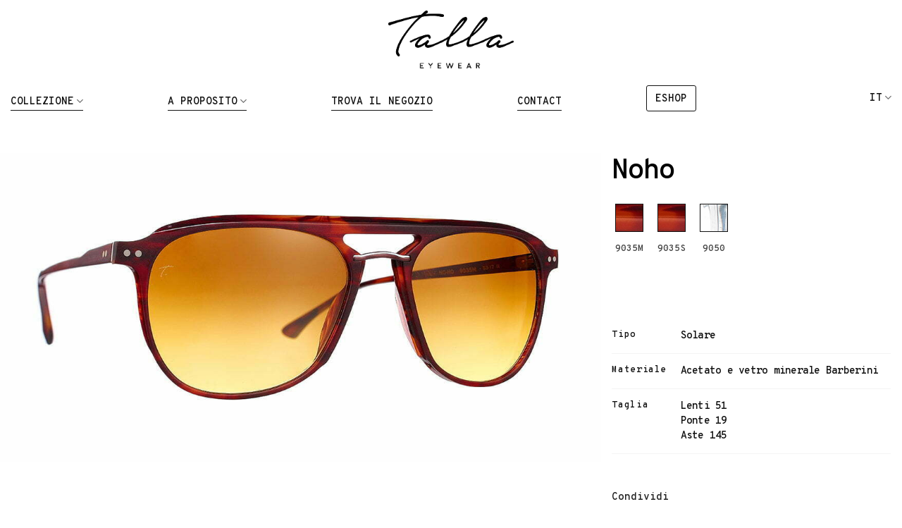

--- FILE ---
content_type: text/html; charset=UTF-8
request_url: https://www.tallaeyewear.com/it/collezioni/acetato/noho/
body_size: 24232
content:
<!DOCTYPE html>
<html lang="it-IT" class="loading-site no-js">
<head>
	<meta charset="UTF-8" />
	<link rel="profile" href="https://gmpg.org/xfn/11" />
	<link rel="pingback" href="https://www.tallaeyewear.com/xmlrpc.php" />

	<script>(function(html){html.className = html.className.replace(/\bno-js\b/,'js')})(document.documentElement);</script>
    <style>
        #wpadminbar #wp-admin-bar-p404_free_top_button .ab-icon:before {
            content: "\f103";
            color:red;
            top: 2px;
        }
    </style>
    <meta name='robots' content='index, follow, max-image-preview:large, max-snippet:-1, max-video-preview:-1' />
<meta name="viewport" content="width=device-width, initial-scale=1" />
	<!-- This site is optimized with the Yoast SEO plugin v21.8.1 - https://yoast.com/wordpress/plugins/seo/ -->
	<title>Noho - Talla Eyewear</title>
	<link rel="canonical" href="https://www.tallaeyewear.com/it/collezioni/acetato/noho/" />
	<meta property="og:locale" content="it_IT" />
	<meta property="og:type" content="article" />
	<meta property="og:title" content="Noho - Talla Eyewear" />
	<meta property="og:description" content="&nbsp;" />
	<meta property="og:url" content="https://www.tallaeyewear.com/it/collezioni/acetato/noho/" />
	<meta property="og:site_name" content="Talla Eyewear" />
	<meta property="article:modified_time" content="2019-01-29T01:15:40+00:00" />
	<meta property="og:image" content="https://www.tallaeyewear.com/wp-content/uploads/2019/01/Talla-Eyewear-NOHO_MATTE_9035_S.jpg" />
	<meta property="og:image:width" content="1170" />
	<meta property="og:image:height" content="600" />
	<meta property="og:image:type" content="image/jpeg" />
	<meta name="twitter:card" content="summary_large_image" />
	<script type="application/ld+json" class="yoast-schema-graph">{"@context":"https://schema.org","@graph":[{"@type":"WebPage","@id":"https://www.tallaeyewear.com/it/collezioni/acetato/noho/","url":"https://www.tallaeyewear.com/it/collezioni/acetato/noho/","name":"Noho - Talla Eyewear","isPartOf":{"@id":"https://www.tallaeyewear.com/it/#website"},"primaryImageOfPage":{"@id":"https://www.tallaeyewear.com/it/collezioni/acetato/noho/#primaryimage"},"image":{"@id":"https://www.tallaeyewear.com/it/collezioni/acetato/noho/#primaryimage"},"thumbnailUrl":"https://www.tallaeyewear.com/wp-content/uploads/2019/01/Talla-Eyewear-NOHO_MATTE_9035_S.jpg","datePublished":"2019-01-29T01:07:46+00:00","dateModified":"2019-01-29T01:15:40+00:00","breadcrumb":{"@id":"https://www.tallaeyewear.com/it/collezioni/acetato/noho/#breadcrumb"},"inLanguage":"it-IT","potentialAction":[{"@type":"ReadAction","target":["https://www.tallaeyewear.com/it/collezioni/acetato/noho/"]}]},{"@type":"ImageObject","inLanguage":"it-IT","@id":"https://www.tallaeyewear.com/it/collezioni/acetato/noho/#primaryimage","url":"https://www.tallaeyewear.com/wp-content/uploads/2019/01/Talla-Eyewear-NOHO_MATTE_9035_S.jpg","contentUrl":"https://www.tallaeyewear.com/wp-content/uploads/2019/01/Talla-Eyewear-NOHO_MATTE_9035_S.jpg","width":1170,"height":600},{"@type":"BreadcrumbList","@id":"https://www.tallaeyewear.com/it/collezioni/acetato/noho/#breadcrumb","itemListElement":[{"@type":"ListItem","position":1,"name":"Accueil","item":"https://www.tallaeyewear.com/it/"},{"@type":"ListItem","position":2,"name":"Prodotti","item":"https://www.tallaeyewear.com/it/shop/"},{"@type":"ListItem","position":3,"name":"Noho"}]},{"@type":"WebSite","@id":"https://www.tallaeyewear.com/it/#website","url":"https://www.tallaeyewear.com/it/","name":"Talla Eyewear","description":"Optiques et Solaires Homme par Gianluca Gualandi","potentialAction":[{"@type":"SearchAction","target":{"@type":"EntryPoint","urlTemplate":"https://www.tallaeyewear.com/it/?s={search_term_string}"},"query-input":"required name=search_term_string"}],"inLanguage":"it-IT"}]}</script>
	<!-- / Yoast SEO plugin. -->


<link rel='dns-prefetch' href='//cdn.jsdelivr.net' />
<link rel='dns-prefetch' href='//use.fontawesome.com' />
<link rel='prefetch' href='https://www.tallaeyewear.com/wp-content/themes/flatsome/assets/js/flatsome.js?ver=f55219565baa8ae8edba' />
<link rel='prefetch' href='https://www.tallaeyewear.com/wp-content/themes/flatsome/assets/js/chunk.slider.js?ver=3.17.3' />
<link rel='prefetch' href='https://www.tallaeyewear.com/wp-content/themes/flatsome/assets/js/chunk.popups.js?ver=3.17.3' />
<link rel='prefetch' href='https://www.tallaeyewear.com/wp-content/themes/flatsome/assets/js/chunk.tooltips.js?ver=3.17.3' />
<link rel='prefetch' href='https://www.tallaeyewear.com/wp-content/themes/flatsome/assets/js/woocommerce.js?ver=1a392523165907adee6a' />
<link rel="alternate" type="application/rss+xml" title="Talla Eyewear &raquo; Feed" href="https://www.tallaeyewear.com/it/feed/" />
<link rel="alternate" type="application/rss+xml" title="Talla Eyewear &raquo; Feed dei commenti" href="https://www.tallaeyewear.com/it/comments/feed/" />
<script type="text/javascript">
window._wpemojiSettings = {"baseUrl":"https:\/\/s.w.org\/images\/core\/emoji\/14.0.0\/72x72\/","ext":".png","svgUrl":"https:\/\/s.w.org\/images\/core\/emoji\/14.0.0\/svg\/","svgExt":".svg","source":{"concatemoji":"https:\/\/www.tallaeyewear.com\/wp-includes\/js\/wp-emoji-release.min.js?ver=18b3fe0c99dd4b34cbb07f4403d0e6ff"}};
/*! This file is auto-generated */
!function(e,a,t){var n,r,o,i=a.createElement("canvas"),p=i.getContext&&i.getContext("2d");function s(e,t){p.clearRect(0,0,i.width,i.height),p.fillText(e,0,0);e=i.toDataURL();return p.clearRect(0,0,i.width,i.height),p.fillText(t,0,0),e===i.toDataURL()}function c(e){var t=a.createElement("script");t.src=e,t.defer=t.type="text/javascript",a.getElementsByTagName("head")[0].appendChild(t)}for(o=Array("flag","emoji"),t.supports={everything:!0,everythingExceptFlag:!0},r=0;r<o.length;r++)t.supports[o[r]]=function(e){if(p&&p.fillText)switch(p.textBaseline="top",p.font="600 32px Arial",e){case"flag":return s("\ud83c\udff3\ufe0f\u200d\u26a7\ufe0f","\ud83c\udff3\ufe0f\u200b\u26a7\ufe0f")?!1:!s("\ud83c\uddfa\ud83c\uddf3","\ud83c\uddfa\u200b\ud83c\uddf3")&&!s("\ud83c\udff4\udb40\udc67\udb40\udc62\udb40\udc65\udb40\udc6e\udb40\udc67\udb40\udc7f","\ud83c\udff4\u200b\udb40\udc67\u200b\udb40\udc62\u200b\udb40\udc65\u200b\udb40\udc6e\u200b\udb40\udc67\u200b\udb40\udc7f");case"emoji":return!s("\ud83e\udef1\ud83c\udffb\u200d\ud83e\udef2\ud83c\udfff","\ud83e\udef1\ud83c\udffb\u200b\ud83e\udef2\ud83c\udfff")}return!1}(o[r]),t.supports.everything=t.supports.everything&&t.supports[o[r]],"flag"!==o[r]&&(t.supports.everythingExceptFlag=t.supports.everythingExceptFlag&&t.supports[o[r]]);t.supports.everythingExceptFlag=t.supports.everythingExceptFlag&&!t.supports.flag,t.DOMReady=!1,t.readyCallback=function(){t.DOMReady=!0},t.supports.everything||(n=function(){t.readyCallback()},a.addEventListener?(a.addEventListener("DOMContentLoaded",n,!1),e.addEventListener("load",n,!1)):(e.attachEvent("onload",n),a.attachEvent("onreadystatechange",function(){"complete"===a.readyState&&t.readyCallback()})),(e=t.source||{}).concatemoji?c(e.concatemoji):e.wpemoji&&e.twemoji&&(c(e.twemoji),c(e.wpemoji)))}(window,document,window._wpemojiSettings);
</script>
<style type="text/css">
img.wp-smiley,
img.emoji {
	display: inline !important;
	border: none !important;
	box-shadow: none !important;
	height: 1em !important;
	width: 1em !important;
	margin: 0 0.07em !important;
	vertical-align: -0.1em !important;
	background: none !important;
	padding: 0 !important;
}
</style>
	<style id='wp-block-library-inline-css' type='text/css'>
:root{--wp-admin-theme-color:#007cba;--wp-admin-theme-color--rgb:0,124,186;--wp-admin-theme-color-darker-10:#006ba1;--wp-admin-theme-color-darker-10--rgb:0,107,161;--wp-admin-theme-color-darker-20:#005a87;--wp-admin-theme-color-darker-20--rgb:0,90,135;--wp-admin-border-width-focus:2px;--wp-block-synced-color:#7a00df;--wp-block-synced-color--rgb:122,0,223}@media (-webkit-min-device-pixel-ratio:2),(min-resolution:192dpi){:root{--wp-admin-border-width-focus:1.5px}}.wp-element-button{cursor:pointer}:root{--wp--preset--font-size--normal:16px;--wp--preset--font-size--huge:42px}:root .has-very-light-gray-background-color{background-color:#eee}:root .has-very-dark-gray-background-color{background-color:#313131}:root .has-very-light-gray-color{color:#eee}:root .has-very-dark-gray-color{color:#313131}:root .has-vivid-green-cyan-to-vivid-cyan-blue-gradient-background{background:linear-gradient(135deg,#00d084,#0693e3)}:root .has-purple-crush-gradient-background{background:linear-gradient(135deg,#34e2e4,#4721fb 50%,#ab1dfe)}:root .has-hazy-dawn-gradient-background{background:linear-gradient(135deg,#faaca8,#dad0ec)}:root .has-subdued-olive-gradient-background{background:linear-gradient(135deg,#fafae1,#67a671)}:root .has-atomic-cream-gradient-background{background:linear-gradient(135deg,#fdd79a,#004a59)}:root .has-nightshade-gradient-background{background:linear-gradient(135deg,#330968,#31cdcf)}:root .has-midnight-gradient-background{background:linear-gradient(135deg,#020381,#2874fc)}.has-regular-font-size{font-size:1em}.has-larger-font-size{font-size:2.625em}.has-normal-font-size{font-size:var(--wp--preset--font-size--normal)}.has-huge-font-size{font-size:var(--wp--preset--font-size--huge)}.has-text-align-center{text-align:center}.has-text-align-left{text-align:left}.has-text-align-right{text-align:right}#end-resizable-editor-section{display:none}.aligncenter{clear:both}.items-justified-left{justify-content:flex-start}.items-justified-center{justify-content:center}.items-justified-right{justify-content:flex-end}.items-justified-space-between{justify-content:space-between}.screen-reader-text{clip:rect(1px,1px,1px,1px);word-wrap:normal!important;border:0;-webkit-clip-path:inset(50%);clip-path:inset(50%);height:1px;margin:-1px;overflow:hidden;padding:0;position:absolute;width:1px}.screen-reader-text:focus{clip:auto!important;background-color:#ddd;-webkit-clip-path:none;clip-path:none;color:#444;display:block;font-size:1em;height:auto;left:5px;line-height:normal;padding:15px 23px 14px;text-decoration:none;top:5px;width:auto;z-index:100000}html :where(.has-border-color){border-style:solid}html :where([style*=border-top-color]){border-top-style:solid}html :where([style*=border-right-color]){border-right-style:solid}html :where([style*=border-bottom-color]){border-bottom-style:solid}html :where([style*=border-left-color]){border-left-style:solid}html :where([style*=border-width]){border-style:solid}html :where([style*=border-top-width]){border-top-style:solid}html :where([style*=border-right-width]){border-right-style:solid}html :where([style*=border-bottom-width]){border-bottom-style:solid}html :where([style*=border-left-width]){border-left-style:solid}html :where(img[class*=wp-image-]){height:auto;max-width:100%}figure{margin:0 0 1em}html :where(.is-position-sticky){--wp-admin--admin-bar--position-offset:var(--wp-admin--admin-bar--height,0px)}@media screen and (max-width:600px){html :where(.is-position-sticky){--wp-admin--admin-bar--position-offset:0px}}
</style>
<link rel='stylesheet' id='classic-theme-styles-css' href='https://www.tallaeyewear.com/wp-includes/css/classic-themes.min.css?ver=18b3fe0c99dd4b34cbb07f4403d0e6ff' type='text/css' media='all' />
<link rel='stylesheet' id='contact-form-7-css' href='https://www.tallaeyewear.com/wp-content/plugins/contact-form-7/includes/css/styles.css?ver=5.7.7' type='text/css' media='all' />
<link rel='stylesheet' id='fc-form-css-css' href='https://www.tallaeyewear.com/wp-content/plugins/formcraft3/assets/css/form.min.css?ver=3.2.26' type='text/css' media='all' />
<link rel='stylesheet' id='wcva-frontend-css' href='https://www.tallaeyewear.com/wp-content/plugins/woocommerce-colororimage-variation-select/css/front-end.css?ver=18b3fe0c99dd4b34cbb07f4403d0e6ff' type='text/css' media='all' />
<link rel='stylesheet' id='powerTip-css' href='https://www.tallaeyewear.com/wp-content/plugins/woocommerce-colororimage-variation-select/css/powerTip.css?ver=18b3fe0c99dd4b34cbb07f4403d0e6ff' type='text/css' media='all' />
<link rel='stylesheet' id='wcva-shop-frontend-css' href='https://www.tallaeyewear.com/wp-content/plugins/woocommerce-colororimage-variation-select/css/shop-frontend.css?ver=18b3fe0c99dd4b34cbb07f4403d0e6ff' type='text/css' media='all' />
<link rel='stylesheet' id='photoswipe-css' href='https://www.tallaeyewear.com/wp-content/plugins/woocommerce/assets/css/photoswipe/photoswipe.min.css?ver=8.1.3' type='text/css' media='all' />
<link rel='stylesheet' id='photoswipe-default-skin-css' href='https://www.tallaeyewear.com/wp-content/plugins/woocommerce/assets/css/photoswipe/default-skin/default-skin.min.css?ver=8.1.3' type='text/css' media='all' />
<style id='woocommerce-inline-inline-css' type='text/css'>
.woocommerce form .form-row .required { visibility: visible; }
</style>
<link rel='stylesheet' id='wpsl-styles-css' href='https://www.tallaeyewear.com/wp-content/plugins/wp-store-locator/css/styles.min.css?ver=2.2.261' type='text/css' media='all' />
<link rel='stylesheet' id='wpml-legacy-horizontal-list-0-css' href='https://www.tallaeyewear.com/wp-content/plugins/sitepress-multilingual-cms/templates/language-switchers/legacy-list-horizontal/style.min.css?ver=1' type='text/css' media='all' />
<link rel='stylesheet' id='cms-navigation-style-base-css' href='https://www.tallaeyewear.com/wp-content/plugins/wpml-cms-nav/res/css/cms-navigation-base.css?ver=1.5.6' type='text/css' media='screen' />
<link rel='stylesheet' id='cms-navigation-style-css' href='https://www.tallaeyewear.com/wp-content/plugins/wpml-cms-nav/res/css/cms-navigation.css?ver=1.5.6' type='text/css' media='screen' />
<link rel='stylesheet' id='ywctm-frontend-css' href='https://www.tallaeyewear.com/wp-content/plugins/yith-woocommerce-catalog-mode/assets/css/frontend.min.css?ver=2.30.0' type='text/css' media='all' />
<style id='ywctm-frontend-inline-css' type='text/css'>
form.cart button.single_add_to_cart_button, form.cart .quantity, .widget.woocommerce.widget_shopping_cart, .cart-item.has-icon.has-dropdown{display: none !important}
</style>
<link rel='stylesheet' id='font-awesome-official-css' href='https://use.fontawesome.com/releases/v5.10.2/css/all.css' type='text/css' media='all' integrity="sha384-rtJEYb85SiYWgfpCr0jn174XgJTn4rptSOQsMroFBPQSGLdOC5IbubP6lJ35qoM9" crossorigin="anonymous" />
<link rel='stylesheet' id='bfa-font-awesome-css' href='https://use.fontawesome.com/releases/v5.15.4/css/all.css?ver=2.0.3' type='text/css' media='all' />
<link rel='stylesheet' id='bfa-font-awesome-v4-shim-css' href='https://use.fontawesome.com/releases/v5.15.4/css/v4-shims.css?ver=2.0.3' type='text/css' media='all' />
<style id='bfa-font-awesome-v4-shim-inline-css' type='text/css'>

			@font-face {
				font-family: 'FontAwesome';
				src: url('https://use.fontawesome.com/releases/v5.15.4/webfonts/fa-brands-400.eot'),
				url('https://use.fontawesome.com/releases/v5.15.4/webfonts/fa-brands-400.eot?#iefix') format('embedded-opentype'),
				url('https://use.fontawesome.com/releases/v5.15.4/webfonts/fa-brands-400.woff2') format('woff2'),
				url('https://use.fontawesome.com/releases/v5.15.4/webfonts/fa-brands-400.woff') format('woff'),
				url('https://use.fontawesome.com/releases/v5.15.4/webfonts/fa-brands-400.ttf') format('truetype'),
				url('https://use.fontawesome.com/releases/v5.15.4/webfonts/fa-brands-400.svg#fontawesome') format('svg');
			}

			@font-face {
				font-family: 'FontAwesome';
				src: url('https://use.fontawesome.com/releases/v5.15.4/webfonts/fa-solid-900.eot'),
				url('https://use.fontawesome.com/releases/v5.15.4/webfonts/fa-solid-900.eot?#iefix') format('embedded-opentype'),
				url('https://use.fontawesome.com/releases/v5.15.4/webfonts/fa-solid-900.woff2') format('woff2'),
				url('https://use.fontawesome.com/releases/v5.15.4/webfonts/fa-solid-900.woff') format('woff'),
				url('https://use.fontawesome.com/releases/v5.15.4/webfonts/fa-solid-900.ttf') format('truetype'),
				url('https://use.fontawesome.com/releases/v5.15.4/webfonts/fa-solid-900.svg#fontawesome') format('svg');
			}

			@font-face {
				font-family: 'FontAwesome';
				src: url('https://use.fontawesome.com/releases/v5.15.4/webfonts/fa-regular-400.eot'),
				url('https://use.fontawesome.com/releases/v5.15.4/webfonts/fa-regular-400.eot?#iefix') format('embedded-opentype'),
				url('https://use.fontawesome.com/releases/v5.15.4/webfonts/fa-regular-400.woff2') format('woff2'),
				url('https://use.fontawesome.com/releases/v5.15.4/webfonts/fa-regular-400.woff') format('woff'),
				url('https://use.fontawesome.com/releases/v5.15.4/webfonts/fa-regular-400.ttf') format('truetype'),
				url('https://use.fontawesome.com/releases/v5.15.4/webfonts/fa-regular-400.svg#fontawesome') format('svg');
				unicode-range: U+F004-F005,U+F007,U+F017,U+F022,U+F024,U+F02E,U+F03E,U+F044,U+F057-F059,U+F06E,U+F070,U+F075,U+F07B-F07C,U+F080,U+F086,U+F089,U+F094,U+F09D,U+F0A0,U+F0A4-F0A7,U+F0C5,U+F0C7-F0C8,U+F0E0,U+F0EB,U+F0F3,U+F0F8,U+F0FE,U+F111,U+F118-F11A,U+F11C,U+F133,U+F144,U+F146,U+F14A,U+F14D-F14E,U+F150-F152,U+F15B-F15C,U+F164-F165,U+F185-F186,U+F191-F192,U+F1AD,U+F1C1-F1C9,U+F1CD,U+F1D8,U+F1E3,U+F1EA,U+F1F6,U+F1F9,U+F20A,U+F247-F249,U+F24D,U+F254-F25B,U+F25D,U+F267,U+F271-F274,U+F279,U+F28B,U+F28D,U+F2B5-F2B6,U+F2B9,U+F2BB,U+F2BD,U+F2C1-F2C2,U+F2D0,U+F2D2,U+F2DC,U+F2ED,U+F328,U+F358-F35B,U+F3A5,U+F3D1,U+F410,U+F4AD;
			}
		
</style>
<link rel='stylesheet' id='flatsome-main-css' href='https://www.tallaeyewear.com/wp-content/themes/flatsome/assets/css/flatsome.css?ver=3.17.3' type='text/css' media='all' />
<style id='flatsome-main-inline-css' type='text/css'>
@font-face {
				font-family: "fl-icons";
				font-display: block;
				src: url(https://www.tallaeyewear.com/wp-content/themes/flatsome/assets/css/icons/fl-icons.eot?v=3.17.3);
				src:
					url(https://www.tallaeyewear.com/wp-content/themes/flatsome/assets/css/icons/fl-icons.eot#iefix?v=3.17.3) format("embedded-opentype"),
					url(https://www.tallaeyewear.com/wp-content/themes/flatsome/assets/css/icons/fl-icons.woff2?v=3.17.3) format("woff2"),
					url(https://www.tallaeyewear.com/wp-content/themes/flatsome/assets/css/icons/fl-icons.ttf?v=3.17.3) format("truetype"),
					url(https://www.tallaeyewear.com/wp-content/themes/flatsome/assets/css/icons/fl-icons.woff?v=3.17.3) format("woff"),
					url(https://www.tallaeyewear.com/wp-content/themes/flatsome/assets/css/icons/fl-icons.svg?v=3.17.3#fl-icons) format("svg");
			}
</style>
<link rel='stylesheet' id='flatsome-shop-css' href='https://www.tallaeyewear.com/wp-content/themes/flatsome/assets/css/flatsome-shop.css?ver=3.17.3' type='text/css' media='all' />
<link rel='stylesheet' id='flatsome-style-css' href='https://www.tallaeyewear.com/wp-content/themes/flatsome-child/style.css?ver=3.0' type='text/css' media='all' />
<link rel='stylesheet' id='font-awesome-official-v4shim-css' href='https://use.fontawesome.com/releases/v5.10.2/css/v4-shims.css' type='text/css' media='all' integrity="sha384-updXts+unDswrMsYxLc5R+HfSmF8CuEIOe48Rj3DoVoPUIImOT1fs26H/tr/H9gC" crossorigin="anonymous" />
<style id='font-awesome-official-v4shim-inline-css' type='text/css'>
@font-face {
font-family: "FontAwesome";
font-display: block;
src: url("https://use.fontawesome.com/releases/v5.10.2/webfonts/fa-brands-400.eot"),
		url("https://use.fontawesome.com/releases/v5.10.2/webfonts/fa-brands-400.eot?#iefix") format("embedded-opentype"),
		url("https://use.fontawesome.com/releases/v5.10.2/webfonts/fa-brands-400.woff2") format("woff2"),
		url("https://use.fontawesome.com/releases/v5.10.2/webfonts/fa-brands-400.woff") format("woff"),
		url("https://use.fontawesome.com/releases/v5.10.2/webfonts/fa-brands-400.ttf") format("truetype"),
		url("https://use.fontawesome.com/releases/v5.10.2/webfonts/fa-brands-400.svg#fontawesome") format("svg");
}

@font-face {
font-family: "FontAwesome";
font-display: block;
src: url("https://use.fontawesome.com/releases/v5.10.2/webfonts/fa-solid-900.eot"),
		url("https://use.fontawesome.com/releases/v5.10.2/webfonts/fa-solid-900.eot?#iefix") format("embedded-opentype"),
		url("https://use.fontawesome.com/releases/v5.10.2/webfonts/fa-solid-900.woff2") format("woff2"),
		url("https://use.fontawesome.com/releases/v5.10.2/webfonts/fa-solid-900.woff") format("woff"),
		url("https://use.fontawesome.com/releases/v5.10.2/webfonts/fa-solid-900.ttf") format("truetype"),
		url("https://use.fontawesome.com/releases/v5.10.2/webfonts/fa-solid-900.svg#fontawesome") format("svg");
}

@font-face {
font-family: "FontAwesome";
font-display: block;
src: url("https://use.fontawesome.com/releases/v5.10.2/webfonts/fa-regular-400.eot"),
		url("https://use.fontawesome.com/releases/v5.10.2/webfonts/fa-regular-400.eot?#iefix") format("embedded-opentype"),
		url("https://use.fontawesome.com/releases/v5.10.2/webfonts/fa-regular-400.woff2") format("woff2"),
		url("https://use.fontawesome.com/releases/v5.10.2/webfonts/fa-regular-400.woff") format("woff"),
		url("https://use.fontawesome.com/releases/v5.10.2/webfonts/fa-regular-400.ttf") format("truetype"),
		url("https://use.fontawesome.com/releases/v5.10.2/webfonts/fa-regular-400.svg#fontawesome") format("svg");
unicode-range: U+F004-F005,U+F007,U+F017,U+F022,U+F024,U+F02E,U+F03E,U+F044,U+F057-F059,U+F06E,U+F070,U+F075,U+F07B-F07C,U+F080,U+F086,U+F089,U+F094,U+F09D,U+F0A0,U+F0A4-F0A7,U+F0C5,U+F0C7-F0C8,U+F0E0,U+F0EB,U+F0F3,U+F0F8,U+F0FE,U+F111,U+F118-F11A,U+F11C,U+F133,U+F144,U+F146,U+F14A,U+F14D-F14E,U+F150-F152,U+F15B-F15C,U+F164-F165,U+F185-F186,U+F191-F192,U+F1AD,U+F1C1-F1C9,U+F1CD,U+F1D8,U+F1E3,U+F1EA,U+F1F6,U+F1F9,U+F20A,U+F247-F249,U+F24D,U+F254-F25B,U+F25D,U+F267,U+F271-F274,U+F279,U+F28B,U+F28D,U+F2B5-F2B6,U+F2B9,U+F2BB,U+F2BD,U+F2C1-F2C2,U+F2D0,U+F2D2,U+F2DC,U+F2ED,U+F328,U+F358-F35B,U+F3A5,U+F3D1,U+F410,U+F4AD;
}
</style>
<script type="text/template" id="tmpl-variation-template">
	<div class="woocommerce-variation-description">{{{ data.variation.variation_description }}}</div>
	<div class="woocommerce-variation-price">{{{ data.variation.price_html }}}</div>
	<div class="woocommerce-variation-availability">{{{ data.variation.availability_html }}}</div>
</script>
<script type="text/template" id="tmpl-unavailable-variation-template">
	<p>Questo prodotto non è disponibile. Scegli un&#039;altra combinazione.</p>
</script>
<script type='text/javascript' src='https://www.tallaeyewear.com/wp-includes/js/jquery/jquery.min.js?ver=3.6.4' id='jquery-core-js'></script>
<script type='text/javascript' src='https://www.tallaeyewear.com/wp-includes/js/jquery/jquery-migrate.min.js?ver=3.4.0' id='jquery-migrate-js'></script>
<script type='text/javascript' src='https://www.tallaeyewear.com/wp-content/plugins/woocommerce-colororimage-variation-select/js/shop-frontend.js?ver=18b3fe0c99dd4b34cbb07f4403d0e6ff' id='wcva-shop-frontend-js'></script>
<link rel="https://api.w.org/" href="https://www.tallaeyewear.com/it/wp-json/" /><link rel="alternate" type="application/json" href="https://www.tallaeyewear.com/it/wp-json/wp/v2/product/6074" /><link rel="alternate" type="application/json+oembed" href="https://www.tallaeyewear.com/it/wp-json/oembed/1.0/embed?url=https%3A%2F%2Fwww.tallaeyewear.com%2Fit%2Fcollezioni%2Facetato%2Fnoho%2F" />
<link rel="alternate" type="text/xml+oembed" href="https://www.tallaeyewear.com/it/wp-json/oembed/1.0/embed?url=https%3A%2F%2Fwww.tallaeyewear.com%2Fit%2Fcollezioni%2Facetato%2Fnoho%2F&#038;format=xml" />
<meta name="generator" content="WPML ver:4.8.6 stt:64,4,27;" />
<!-- start Simple Custom CSS and JS -->
<style type="text/css">
#TriForm {
	font-size: 0.95em;
	text-align: center;
	padding: 1em 0 0 0;
    margin: 0;
}
#TriForm label {
	display: inline-block;
}
#TriForm select {
	display: inline-block;
	width: 180px;
    margin: 0;
    padding: 2px 0 0px 18px;
}
.filterbyNameZA,
.filterbyCreation {
	/*display:none;*/
}
</style>
<!-- end Simple Custom CSS and JS -->
<!-- start Simple Custom CSS and JS -->
<script type="text/javascript">
 

document.addEventListener('DOMContentLoaded', function()
{
	let nameBlock = document.querySelector('.filterbyName');
	let nameBlockZA = document.querySelector('.filterbyNameZA');
	let dateBlock = document.querySelector('.filterbyCreation');
	if( dateBlock != null )
	{
		nameBlockZA.style = 'display:none;'
		dateBlock.style = 'display:none;'
	}
	
	let select = document.getElementById('sort');
	if( select != null )
	{
		select.addEventListener('change', function()
		{
			if( dateBlock == null || nameBlock == null || nameBlockZA == null )
				return;
			
			let value = this.value;
			if( value == 'name' )
			{
				document.querySelector('.filterbyName').style = ' '
				document.querySelector('.filterbyNameZA').style = 'display:none;'
				document.querySelector('.filterbyCreation').style = 'display:none;'
			}			
			if( value == 'date' )
			{
				document.querySelector('.filterbyCreation').style = ' '
				document.querySelector('.filterbyName').style = 'display:none;'
				document.querySelector('.filterbyNameZA').style = 'display:none;'
			}
			if( value == 'namedesc' )
			{
				document.querySelector('.filterbyNameZA').style = ' '
				document.querySelector('.filterbyName').style = 'display:none;'
				document.querySelector('.filterbyCreation').style = 'display:none;'
			}
		})
	}
	
})
</script>
<!-- end Simple Custom CSS and JS -->
<script type="text/javascript">
(function(url){
	if(/(?:Chrome\/26\.0\.1410\.63 Safari\/537\.31|WordfenceTestMonBot)/.test(navigator.userAgent)){ return; }
	var addEvent = function(evt, handler) {
		if (window.addEventListener) {
			document.addEventListener(evt, handler, false);
		} else if (window.attachEvent) {
			document.attachEvent('on' + evt, handler);
		}
	};
	var removeEvent = function(evt, handler) {
		if (window.removeEventListener) {
			document.removeEventListener(evt, handler, false);
		} else if (window.detachEvent) {
			document.detachEvent('on' + evt, handler);
		}
	};
	var evts = 'contextmenu dblclick drag dragend dragenter dragleave dragover dragstart drop keydown keypress keyup mousedown mousemove mouseout mouseover mouseup mousewheel scroll'.split(' ');
	var logHuman = function() {
		if (window.wfLogHumanRan) { return; }
		window.wfLogHumanRan = true;
		var wfscr = document.createElement('script');
		wfscr.type = 'text/javascript';
		wfscr.async = true;
		wfscr.src = url + '&r=' + Math.random();
		(document.getElementsByTagName('head')[0]||document.getElementsByTagName('body')[0]).appendChild(wfscr);
		for (var i = 0; i < evts.length; i++) {
			removeEvent(evts[i], logHuman);
		}
	};
	for (var i = 0; i < evts.length; i++) {
		addEvent(evts[i], logHuman);
	}
})('//www.tallaeyewear.com/it/?wordfence_lh=1&hid=362785241564039FD95D2CD4D87AE64F');
</script><style>.bg{opacity: 0; transition: opacity 1s; -webkit-transition: opacity 1s;} .bg-loaded{opacity: 1;}</style>	<noscript><style>.woocommerce-product-gallery{ opacity: 1 !important; }</style></noscript>
	<meta name="generator" content="Elementor 3.18.3; features: e_dom_optimization, e_optimized_assets_loading, e_optimized_css_loading, additional_custom_breakpoints, block_editor_assets_optimize, e_image_loading_optimization; settings: css_print_method-external, google_font-enabled, font_display-swap">
<link rel="icon" href="https://www.tallaeyewear.com/wp-content/uploads/2021/04/cropped-Favicon-100x100.png" sizes="32x32" />
<link rel="icon" href="https://www.tallaeyewear.com/wp-content/uploads/2021/04/cropped-Favicon-358x358.png" sizes="192x192" />
<link rel="apple-touch-icon" href="https://www.tallaeyewear.com/wp-content/uploads/2021/04/cropped-Favicon-358x358.png" />
<meta name="msapplication-TileImage" content="https://www.tallaeyewear.com/wp-content/uploads/2021/04/cropped-Favicon-358x358.png" />
<style id="custom-css" type="text/css">:root {--primary-color: #000000;}html{background-color:#ffffff!important;}.container-width, .full-width .ubermenu-nav, .container, .row{max-width: 1330px}.row.row-collapse{max-width: 1300px}.row.row-small{max-width: 1322.5px}.row.row-large{max-width: 1360px}.header-main{height: 112px}#logo img{max-height: 112px}#logo{width:178px;}#logo img{padding:3px 0;}#logo a{max-width:178px;}.stuck #logo img{padding:8px 0;}.header-bottom{min-height: 55px}.header-top{min-height: 20px}.transparent .header-main{height: 152px}.transparent #logo img{max-height: 152px}.has-transparent + .page-title:first-of-type,.has-transparent + #main > .page-title,.has-transparent + #main > div > .page-title,.has-transparent + #main .page-header-wrapper:first-of-type .page-title{padding-top: 202px;}.transparent .header-wrapper{background-color: #ffffff!important;}.transparent .top-divider{display: none;}.header.show-on-scroll,.stuck .header-main{height:70px!important}.stuck #logo img{max-height: 70px!important}.header-bg-color {background-color: #ffffff}.header-bottom {background-color: #f1f1f1}.header-main .nav > li > a{line-height: 20px }.stuck .header-main .nav > li > a{line-height: 50px }@media (max-width: 549px) {.header-main{height: 70px}#logo img{max-height: 70px}}.nav-dropdown{border-radius:3px}.nav-dropdown{font-size:98%}/* Color */.accordion-title.active, .has-icon-bg .icon .icon-inner,.logo a, .primary.is-underline, .primary.is-link, .badge-outline .badge-inner, .nav-outline > li.active> a,.nav-outline >li.active > a, .cart-icon strong,[data-color='primary'], .is-outline.primary{color: #000000;}/* Color !important */[data-text-color="primary"]{color: #000000!important;}/* Background Color */[data-text-bg="primary"]{background-color: #000000;}/* Background */.scroll-to-bullets a,.featured-title, .label-new.menu-item > a:after, .nav-pagination > li > .current,.nav-pagination > li > span:hover,.nav-pagination > li > a:hover,.has-hover:hover .badge-outline .badge-inner,button[type="submit"], .button.wc-forward:not(.checkout):not(.checkout-button), .button.submit-button, .button.primary:not(.is-outline),.featured-table .title,.is-outline:hover, .has-icon:hover .icon-label,.nav-dropdown-bold .nav-column li > a:hover, .nav-dropdown.nav-dropdown-bold > li > a:hover, .nav-dropdown-bold.dark .nav-column li > a:hover, .nav-dropdown.nav-dropdown-bold.dark > li > a:hover, .header-vertical-menu__opener ,.is-outline:hover, .tagcloud a:hover,.grid-tools a, input[type='submit']:not(.is-form), .box-badge:hover .box-text, input.button.alt,.nav-box > li > a:hover,.nav-box > li.active > a,.nav-pills > li.active > a ,.current-dropdown .cart-icon strong, .cart-icon:hover strong, .nav-line-bottom > li > a:before, .nav-line-grow > li > a:before, .nav-line > li > a:before,.banner, .header-top, .slider-nav-circle .flickity-prev-next-button:hover svg, .slider-nav-circle .flickity-prev-next-button:hover .arrow, .primary.is-outline:hover, .button.primary:not(.is-outline), input[type='submit'].primary, input[type='submit'].primary, input[type='reset'].button, input[type='button'].primary, .badge-inner{background-color: #000000;}/* Border */.nav-vertical.nav-tabs > li.active > a,.scroll-to-bullets a.active,.nav-pagination > li > .current,.nav-pagination > li > span:hover,.nav-pagination > li > a:hover,.has-hover:hover .badge-outline .badge-inner,.accordion-title.active,.featured-table,.is-outline:hover, .tagcloud a:hover,blockquote, .has-border, .cart-icon strong:after,.cart-icon strong,.blockUI:before, .processing:before,.loading-spin, .slider-nav-circle .flickity-prev-next-button:hover svg, .slider-nav-circle .flickity-prev-next-button:hover .arrow, .primary.is-outline:hover{border-color: #000000}.nav-tabs > li.active > a{border-top-color: #000000}.widget_shopping_cart_content .blockUI.blockOverlay:before { border-left-color: #000000 }.woocommerce-checkout-review-order .blockUI.blockOverlay:before { border-left-color: #000000 }/* Fill */.slider .flickity-prev-next-button:hover svg,.slider .flickity-prev-next-button:hover .arrow{fill: #000000;}/* Focus */.primary:focus-visible, .submit-button:focus-visible, button[type="submit"]:focus-visible { outline-color: #000000!important; }/* Background Color */[data-icon-label]:after, .secondary.is-underline:hover,.secondary.is-outline:hover,.icon-label,.button.secondary:not(.is-outline),.button.alt:not(.is-outline), .badge-inner.on-sale, .button.checkout, .single_add_to_cart_button, .current .breadcrumb-step{ background-color:#3b4c3c; }[data-text-bg="secondary"]{background-color: #3b4c3c;}/* Color */.secondary.is-underline,.secondary.is-link, .secondary.is-outline,.stars a.active, .star-rating:before, .woocommerce-page .star-rating:before,.star-rating span:before, .color-secondary{color: #3b4c3c}/* Color !important */[data-text-color="secondary"]{color: #3b4c3c!important;}/* Border */.secondary.is-outline:hover{border-color:#3b4c3c}/* Focus */.secondary:focus-visible, .alt:focus-visible { outline-color: #3b4c3c!important; }body{color: #222222}h1,h2,h3,h4,h5,h6,.heading-font{color: #000000;}body{font-size: 100%;}body{font-family: "Overpass Mono", sans-serif;}body {font-weight: 300;font-style: normal;}.nav > li > a {font-family: "Overpass Mono", sans-serif;}.mobile-sidebar-levels-2 .nav > li > ul > li > a {font-family: "Overpass Mono", sans-serif;}.nav > li > a,.mobile-sidebar-levels-2 .nav > li > ul > li > a {font-weight: 600;font-style: normal;}h1,h2,h3,h4,h5,h6,.heading-font, .off-canvas-center .nav-sidebar.nav-vertical > li > a{font-family: "Overpass Mono", sans-serif;}h1,h2,h3,h4,h5,h6,.heading-font,.banner h1,.banner h2 {font-weight: 300;font-style: normal;}.alt-font{font-family: "Overpass Mono", sans-serif;}.alt-font {font-weight: 300!important;font-style: normal!important;}.breadcrumbs{text-transform: none;}button,.button{text-transform: none;}.nav > li > a, .links > li > a{text-transform: none;}.section-title span{text-transform: none;}h3.widget-title,span.widget-title{text-transform: none;}.header:not(.transparent) .header-nav-main.nav > li > a {color: #000000;}a{color: #000000;}a:hover{color: #3b4c3c;}.tagcloud a:hover{border-color: #3b4c3c;background-color: #3b4c3c;}.shop-page-title.featured-title .title-overlay{background-color: rgba(10,10,10,0.3);}.has-equal-box-heights .box-image {padding-top: 200%;}.shop-page-title.featured-title .title-bg{background-image: url(https://www.tallaeyewear.com/wp-content/uploads/2017/06/banniere_test.jpg);}input[type='submit'], input[type="button"], button:not(.icon), .button:not(.icon){border-radius: 5!important}.shop-page-title.featured-title .title-bg{ background-image: url(https://www.tallaeyewear.com/wp-content/uploads/2019/01/Talla-Eyewear-NOHO_MATTE_9035_S.jpg)!important;}@media screen and (min-width: 550px){.products .box-vertical .box-image{min-width: 358px!important;width: 358px!important;}}.footer-1{background-color: #ffffff}.footer-2{background-color: #ffffff}.absolute-footer, html{background-color: #ffffff}.nav-vertical-fly-out > li + li {border-top-width: 1px; border-top-style: solid;}/* Custom CSS */html {scroll-behavior: smooth;}body {text-rendering: optimizeLegibility !important;-webkit-font-smoothing: antialiased !important;-moz-osx-font-smoothing: grayscale}.margin5{margin: 5px !important;}p {line-height: 1.5em;letter-spacing: -0.75px;}a {transition: all 0.2s ease 0s !important}.breadcrumbs {font-weight: 100 !important}.breadcrumbs .divider {opacity: 0.4 !important;top: 0 !important}.is-smaller {font-size: 0.8em !important}.autocomplete-suggestion img {width: auto !important}.autocomplete-suggestion {background: #fff !important}.autocomplete-suggestion:hover {cursor: pointer !important}.top-divider {display: none}.nav.nav-sidebar.nav-anim.nav-vertical.nav-uppercase .header-search-form-wrapper {display: none !important;height: 0 !important}/* NAV */#wide-nav .flex-col.hide-for-medium.flex-left{ display: none; }.nav>li { margin: 0 60px !important; }#logo img {max-height: 90px !important}.header.show-on-scroll, .header.has-transparent, .header.transparent {position: static;}.header-nav .header-divider {visibility: hidden;opacity: 0;display: block !important}.header-bottom{ background: none; }.transparent .header-main {height: 112px !important;}.cart-item {display: none !important}.nav-right button.icon:not(.button), .nav-right a.icon:not(.button) {font-size: 0.8em !important}.nav .social-icons a.plain.instagram {margin: 0 !important}.nav-dark .social-icons, .dark .social-icons {margin-top: 1px !important}.nav-dropdown-has-arrow li.has-dropdown::before, .nav-dropdown {border: none !important}button.ux-search-submit {background-color: #111 !important}.nav>li>a {font-size: .9em;}.nav > li > a, .nav-dropdown > li > a, .nav-column > li > a {color: #111 !important;text-transform: uppercase;}.nav > li > a.nav-top-link{border-bottom: 1px solid #111;padding-bottom: 0;}.nav > li:hover > a.nav-top-link{border-bottom: none !important;color: #fff !important;}.nav-dropdown-default .nav-column li>a, .nav-dropdown.nav-dropdown-default>li>a {border-bottom: 1px solid #aaa;font-weight: 900; text-align: center;}.nav-dropdown.dropdown-uppercase>li>a {font-size: 0.8em;}.nav-dropdown.nav-dropdown-default>li>a:hover {color: #111 !important;}.nav-dropdown-default{padding: 5px;}.nav-dropdown-has-shadow .nav-dropdown {margin-top: 3px;}.dropdown-uppercase.nav-dropdown .nav-column>li.menu-item>a{font-size: .75em;text-transform: capitalize;text-align: center;font-weight: 300;}/*-----------------*/.nav > li > a:before {content: "";position: absolute;width: 130%;height: 26px;bottom: 2px;left: -15%; background-color: #111;visibility: hidden;-webkit-transform: scaleX(0);transform: scaleX(0);-webkit-transition: all 0.3s ease-in-out 0s;transition: all 0.3s ease-in-out 0s;}.nav > li:hover > a:before {visibility: visible;-webkit-transform: scaleX(1);transform: scaleX(1);z-index: -1;}.nav > li.header-language-dropdown a,.nav > li.header-language-dropdown a:hover,.nav > li.header-language-dropdown a:before {background-color: transparent !important;}/* ---------------------------- */.nav > li.b2bLink a{padding: 0 10px;line-height: 30px;border-radius: 3px;border: 1px solid #5d080a;color: #5d080a !important;}.nav > li.b2bLink a:hover{background: #5d080a !important;color: #fff !important;}.nav > li.b2bLink a:before{background-color:transparent !important;}/* ---------------------------- */.nav > li.eshopLink a{padding: 4px 12px 1px 12px;line-height: 30px;border-radius: 3px;border: 1px solid #111;color: #111 !important;}.nav > li.eshopLink a:hover{padding: 4px 12px 1px 12px;line-height: 30px;border-radius: 3px;border: 1px solid #111 !important;background: #111 !important;color: #fff !important;}.nav > li.eshopLink > a:before{background-color:transparent !important;background:none !important;}.nav>li>a>i {font-size: 18px;margin-top: -2px;}.off-canvas-center.mfp-bg.mfp-ready {/*opacity: 0.95 !important*/}.sidebar-menu .header-newsletter-item, .sidebar-menu .account-item {display: none !important}.menu-title{display: none;}.off-canvas-center .nav-vertical > li > a {font-size: 2.3em !important;font-weight: 100 !important}.html .social-icons {font-size: 1.5em !important}.mfp-close {font-size: 5em !important;font-family: Source Sans Pro !important;font-weight: 100 !important;margin: 2% !important}.off-canvas-center .nav-sidebar.nav-vertical > li > a {color: rgba(255,255,255,0.8) !important;}.off-canvas-center .nav-sidebar.nav-vertical > li .toggle {top: 32px !important;opacity: 1 !important}.toggle i {font-size: 2.5em !important}.off-canvas .nav-vertical li li > a {font-size: 2em;font-weight: 100;padding-bottom: 0;padding-top: 0;text-transform: uppercase}.category-page-row {padding-bottom: 30px !important;padding-top: 60px !important}.is-xlarge {font-size: 2em !important;text-transform: uppercase !important}.section-title-normal,.section-title-normal span { border-bottom: none; }.section-title b { display: none; }.section-title-center span {margin: auto; }input[type="email"], input[type="date"], input[type="search"], input[type="number"], input[type="text"], input[type="tel"], input[type="url"], input[type="password"], textarea, select, .select2-container.select2-choice, .select2-container .select2-selection {padding-left: 35px;background-color: #f5f5f5;border: none;border-radius: 4px;box-shadow: none;box-sizing: border-box;color: #111;font-size: 1em;font-weight: bold}input[type="tel"]::placeholder, input::placeholder, textarea::placeholder {color: #555 !important;font-weight: 300 !important}input[type="submit"] {border-radius: 3px;margin: auto;display: inline-block}input[name="prenom"], input[name="nom"] {background: url([site_url]/wp-content/uploads/2017/06/form-user.png) 13px 13px no-repeat #f5f5f5}input[name="societe"], input[name="code-client"] {background: url([site_url]/wp-content/uploads/2017/06/form-maison.png) 13px 13px no-repeat #f5f5f5}input[name="tel-1"] {background: url([site_url]/wp-content/uploads/2017/06/form-tel.png) 13px 13px no-repeat #f5f5f5}input[name="email"] {background: url([site_url]/wp-content/uploads/2017/06/form-email.png) 13px 15px no-repeat #f5f5f5}textarea[name="message"] {background: url([site_url]/wp-content/uploads/2017/06/form-crayon.png) 13px 17px no-repeat #f5f5f5}.wpcf7 .wpcf7-not-valid-tip {background: url([site_url]/wp-content/uploads/2017/06/form-erreur.png) 13px 7px no-repeat #b00;background-color: #b20000;color: #ffffff;opacity: 0.8;padding: 5px 8px 7px 35px}span.wpcf7-not-valid-tip {font-size: 0.9em}.wpcf7 .wpcf7-not-valid-tip::after {border-color: rgba(136, 183, 213, 0) rgba(136, 183, 213, 0) #b20000}.footer-wrapper {margin-top: -1px}.fab {font-size: 1.5rem;}.footer-logo {display: inline-block;margin: 35px auto 20px auto}.footer-socials {color: #fff}.copyright-footer a,.footer-text a {color: #111; }.copyright-footer a:hover,.footer-text a:hover { color: #555; }.copyright-footer {font-size: 80%;color: #333}.woocommerce-ordering {display: none}.box-text {padding: 0;text-align: left;vertical-align: top !important;}.product-small {margin-top: 50px}.home .product-small {margin-top: 0}.product-small .product-title {padding: 0;/*position: absolute;width: 100%;z-index: 100;*/margin: 20px 0;}.product-small .product-title a {position: relative;text-decoration: none;color: #111;font-weight: 900;/*visibility: visible;-webkit-animation: fadein 1.5s;-moz-animation: fadein 1.5s;-ms-animation: fadein 1.5s;-o-animation: fadein 1.5s;animation: fadein 1.5s;*/letter-spacing: -2px;}.box-text a:not(.button) {line-height: 1em !important;margin-top: 0 !important;margin-bottom: 0 !important;}.box-text div.shopswatchinput a em { display: none; }.box-text div.wcvashopswatchlabel {margin-right: 0 !important;background-size: cover !important;width: 20px !important;height: 20px !important;}.box-text p { line-height: 1em; }.product-small .product-title a:before {content: "";position: absolute;width: 100%;height: 2px;bottom: -10px;left: 0;background-color: #111;visibility: hidden;-webkit-transform: scaleX(0);transform: scaleX(0);-webkit-transition: all 0.3s ease-in-out 0s;transition: all 0.3s ease-in-out 0s;}.product-small:hover .product-title a:before {visibility: visible;-webkit-transform: scaleX(1);transform: scaleX(1);}p.box-attributes{color: #111;}.product-small .flickity-page-dots {/*visibility: hidden*/}.product-small:hover .flickity-page-dots {/*visibility: visible;-webkit-animation: fadein 1.5s;-moz-animation: fadein 1.5s;-ms-animation: fadein 1.5s;-o-animation: fadein 1.5s;animation: fadein 1.5s;*/}@keyframes fadein {from {opacity: 0}to {opacity: 1}}@-moz-keyframes fadein {from {opacity: 0}to {opacity: 1}}@-webkit-keyframes fadein {from {opacity: 0}to {opacity: 1}}@-ms-keyframes fadein {from {opacity: 0}to {opacity: 1}}@-o-keyframes fadein {from {opacity: 0}to {opacity: 1}}.prdctfltr_wc .prdctfltr_filter_title {font-weight: 100;font-size: 0.9em;color: #111;}.prdctfltr_filter > span {color: #111;}.prdctfltr_filter label {font-size: 80%;font-weight: 100;margin-bottom: 0}.prdctfltr_woocommerce.pf_default_inline .prdctfltr_filter label {display: block}.widget {margin-bottom: 2.5em}h3.widget-title {text-transform: none;font-weight: 900;padding-top: 1.5em;padding-bottom: 0}h3.widget-title:first-child {padding-top: 0}.widget .is-divider {display: none}.widget .is-divider {height: 0;margin-top: 0;opacity: 0}.prdctfltr_woocommerce.pf_default_inline .prdctfltr_woocommerce_ordering > div:first-child {margin-top: 0;padding: 0}.prdctfltr-widget .prdctfltr_wc .prdctfltr_woocommerce_filter_submit {margin: 0}.prdctfltr-widget .prdctfltr_wc .prdctfltr_woocommerce_ordering .prdctfltr_filter {margin: 0;padding: 0}.prdctfltr_columns_3 .prdctfltr_filter {margin-right: 5% !important;width: auto !important}.prdctfltr_woocommerce.pf_default_inline .prdctfltr_woocommerce_ordering > div {margin-top: 0}.prdctfltr_collector_flat > span {margin: 5px 10px 5px 0}.prdctfltr_woocommerce.pf_arrow_inline .prdctfltr_woocommerce_ordering::before {display: none}.prdctfltr_woocommerce.pf_arrow_inline .prdctfltr_woocommerce_ordering {background: none;box-shadow: none;display: block;float: none;left: 0;padding: 0;top: 0;z-index: 2001}.prdctfltr_woocommerce.pf_arrow .prdctfltr_woocommerce_ordering, .prdctfltr_woocommerce.pf_arrow_inline .prdctfltr_woocommerce_ordering {margin: 0;width: 100%}.prdctfltr_collector {margin-bottom: -25px !important;margin-right: 10px !important;margin-top: 0 !important;padding: 0 !important}.prdctfltr_wc .prdctfltr_filter_title > span {font-size: 1.3em;font-weight: 600}.prdctfltr_woocommerce.pf_arrow .prdctfltr_woocommerce_ordering, .prdctfltr_woocommerce.pf_arrow_inline .prdctfltr_woocommerce_ordering {position: static}.title-wrapper .category {font-size: 0.7em;display: none}/* soso */.grid-style-2 .price-wrapper{}.home .product-title {font-size: 20px;font-weight: bold;text-transform: uppercase}.product-title {font-size: 1.7em;font-weight: bold;text-transform: uppercase}@media (max-width: 549px){.box .product-title {font-size: 2em !important;margin-top: -5px;}}.box-text p, .box-text p a {padding: 0;margin: 0}.grid-tools, .image-tools.top.right {display: none}.row-small > .flickity-viewport > .flickity-slider > .col, .row-small > .col {margin: 0}.product-main {padding: 0 0 40px 0}.product-thumbnails img {opacity: 1 !important}.etui-lunettes {display: block;margin: 20px auto;max-width: 800px}.product-thumbnails a {border: none}.breadcrumbs .divider {opacity: 1}.product-info .breadcrumbs {margin: 0;display: none;}.product-info {padding-top: 50px}.breadcrumbs a {color: rgba(102, 102, 102, 0.4)}.product-info .product-title {font-size: 2.5em;text-transform: capitalize;letter-spacing: -3px;}.product-short-description h5 {line-height: 1em;margin-bottom: 0}.product-short-description,.product-short-description strong {color: #111;}.product .is-divider {display: none}.product_meta {display: none}h3.product-section-title-related {text-align: center;padding-top: 70px}.related-products-wrapper {padding-bottom: 50px}.product-images img {display: block;margin-bottom: 3px;width: 100%}.social-button, .social-icons .button.icon:not(.is-outline), .social-icons .button.icon:hover {background-color: #111 !important;border-color: #111 !important}.shop_attributes {margin-bottom: 50px}.shop_attributes th {text-transform: none;font-weight: 100;font-size: 0.8em}.shop_attributes td {color: #111;}.shop_attributes th, .shop_attributes td {border-bottom: 1px solid #f4f4f4;line-height: 1.1em}.product-gallery {padding: 50px 0 0 0;}.image-tools.bottom.left {display: none}.flickity-page-dots .dot {background: #ccc;border: medium none}table.variations {margin-bottom: 0}.variations_form {margin-top: 40px;margin-bottom: 0}span.swatchtitlelabel {display: block;margin-top: -65px;position: absolute;font-weight: 100;font-size: 1em;color: #888}input[type="radio"] + label.wcvasquare {display: inline-block !important;margin-left: -8px !important}label.wcvasquare {outline: 1px solid #eee !important;border: 3px solid #ffffff !important}.wcvaswatch input:checked + label.wcvasquare {border: 3px solid #f0f0f0 !important}.product-small div.shopswatchinput a.wcvaswatchinput.processed{width: 20px !important;}.product-info p.stock {display: none}label.selectedswatch.wcvasquare {border: 2px solid #eee !important;outline: 2px solid #eee !important}.variations .reset_variations, .single_variation_wrap {display: none !important}span.belowtext {display: block !important;font-family: inherit !important;font-size: 1em !important;font-weight: 100 !important;margin: -5px 0 0 !important;padding: 0 0 0 2px !important}.nav-pagination > li > a, .nav-pagination > li > span {background: #ddd;border: none;border-radius: 3px;line-height: 2.2em}.woocommerce-pagination {margin-bottom: 40px}.product-footer .woocommerce-tabs {display: none}html .formcraft-css .fc-form {box-shadow: none}.formcraft-css .fc-form.fc-form-1 .form-element .field-cover input[type="text"], .formcraft-css .fc-form.fc-form-1 .form-element .field-cover input[type="password"], .formcraft-css .fc-form.fc-form-1 .form-element .field-cover input[type="email"], .formcraft-css .fc-form.fc-form-1 .form-element .field-cover input[type="tel"], .formcraft-css .fc-form.fc-form-1 .form-element .field-cover select, .formcraft-css .fc-form.fc-form-1 .form-element .field-cover textarea {background-color: #f5f5f5 !important}.formcraft-css .fc-form.fc-form-2 .form-element .field-cover input[type="text"], .formcraft-css .fc-form.fc-form-2 .form-element .field-cover input[type="password"], .formcraft-css .fc-form.fc-form-2 .form-element .field-cover input[type="email"], .formcraft-css .fc-form.fc-form-2 .form-element .field-cover input[type="tel"], .formcraft-css .fc-form.fc-form-2 .form-element .field-cover select, .formcraft-css .fc-form.fc-form-2 .form-element .field-cover textarea {background-color: #f5f5f5 !important}.formcraft-css .fc-form.fc-form-3 .form-element .field-cover input[type="text"], .formcraft-css .fc-form.fc-form-3 .form-element .field-cover input[type="password"], .formcraft-css .fc-form.fc-form-3 .form-element .field-cover input[type="email"], .formcraft-css .fc-form.fc-form-3 .form-element .field-cover input[type="tel"], .formcraft-css .fc-form.fc-form-3 .form-element .field-cover select, .formcraft-css .fc-form.fc-form-3 .form-element .field-cover textarea {background-color: #f5f5f5 !important}.formcraft-css input[type="checkbox"], .formcraft-css input[type="color"], .formcraft-css input[type="date"], .formcraft-css input[type="datetime"], .formcraft-css input[type="datetime-local"], .formcraft-css input[type="email"], .formcraft-css input[type="month"], .formcraft-css input[type="number"], .formcraft-css input[type="search"], .formcraft-css input[type="radio"], .formcraft-css input[type="tel"], .formcraft-css input[type="time"], .formcraft-css input[type="url"], .formcraft-css input[type="week"], .formcraft-css input[type="text"], .formcraft-css input[type="password"], .formcraft-css select, .formcraft-css textarea {border-color: none !important;border-radius: 3px !important;border-width: 0 !important}html .formcraft-css .fc-form.label-placeholder.remove-asterisk- .is-required-true .field-cover.datepicker-cover::after, html .formcraft-css .fc-form.label-placeholder.remove-asterisk- .is-required-true .field-cover.dropdown-cover::after, html .formcraft-css .fc-form.label-placeholder.remove-asterisk- .is-required-true .field-cover.email-cover::after, html .formcraft-css .fc-form.label-placeholder.remove-asterisk- .is-required-true .field-cover.oneLineText-cover::after, html .formcraft-css .fc-form.label-placeholder.remove-asterisk- .is-required-true .field-cover.textarea-cover::after, html .formcraft-css .fc-form.label-placeholder.remove-asterisk-false .is-required-true .field-cover.datepicker-cover::after, html .formcraft-css .fc-form.label-placeholder.remove-asterisk-false .is-required-true .field-cover.dropdown-cover::after, html .formcraft-css .fc-form.label-placeholder.remove-asterisk-false .is-required-true .field-cover.email-cover::after, html .formcraft-css .fc-form.label-placeholder.remove-asterisk-false .is-required-true .field-cover.oneLineText-cover::after, html .formcraft-css .fc-form.label-placeholder.remove-asterisk-false .is-required-true .field-cover.textarea-cover::after {color: #b00}.formcraft-css .fc-form.fc-form-1 .form-element .submit-cover .submit-button, .formcraft-css .fc-form.fc-form-1 .form-element .fileupload-cover .button-file, .formcraft-css .fc-form.fc-form-1 .form-element .field-cover .button, #ui-datepicker-div.fc-datepicker .ui-datepicker-header, .formcraft-css .fc-form.fc-form-1 .stripe-amount-show {background: #111 !important}.icon-ok-circle, html .formcraft-css .fc-form .final-success {color: #92c549}html .formcraft-css .fc-form .final-success {padding: 100px 30px}html .formcraft-css [class*=" icon-"]::before, html .formcraft-css [class^="icon-"]::before {color: #d0d0d0 !important}.wpsl-store-location p strong, .wpsl-store-location p strong a {text-transform: uppercase}.wpsl-info-window strong {color: #111;}.wpsl-info-window p span strong {content: "T"}.wpsl-store-location .wpsl-more-info-listings p strong {text-transform: none !important}#wpsl-search-btn {background: #111;border: none !important;border-radius: 3px;color: #ffffff;padding-left: 20px;padding-right: 20px}.wpsl-input label, #wpsl-radius label, #wpsl-category label {width: auto}.wpsl-input label, #wpsl-radius label, #wpsl-category label, #wpsl-results label {color: #888888;font-weight: 100;width: auto !important}#wpsl-search-wrap div label {line-height: 41px}.wpsl-search {background: #f4f3f3 none repeat scroll 0 0;border-radius: 3px;margin-bottom: 25px;padding: 12px 0 2px 25px}#wpsl-search-input {background: #fff}.wpsl-store-location {line-height: 1.25em}.wpsl-store-location strong {color: #111;}.wpsl-direction-wrap {font-size: 0.8em;line-height: 1.2em}.wpsl-direction-wrap a {text-decoration: underline;color: #111;}.wpsl-direction-wrap a:hover {text-decoration: none}#wpsl-direction-start {display: inline-block;padding: 5px 10px;background: #111;color: #fff;border-radius: 3px}.wpsl-dropdown{width: 110px;}button.icon:not(.button), a.icon:not(.button) {margin-left: 0;margin-right: 0.1em}.social-icons a.plain {background: #111;border-radius: 4px;color: #ffffff;display: inline-block;height: 32px;line-height: 34px;text-align: center;transition: color 0.3s ease 0s, opacity 0.3s ease 0s, transform 0.3s ease 0s, -webkit-transform 0.3s ease 0s;width: 32px}.col-divided {border-right: none}.nav .social-icons a.plain {background: none;border-radius: none;color: #ffffff;display: inline-block;height: auto;line-height: auto;text-align: center;transition: color 0.3s ease 0s, opacity 0.3s ease 0s, transform 0.3s ease 0s, -webkit-transform 0.3s ease 0s;width: auto;margin: 0 15px}.share-icons-title {display: block;color: #111;margin-bottom: 5px;font-size: 1.3em}.box-image .flickity-page-dots {bottom: 0;right: 0%}.box-image .flickity-viewport {margin-top: -30px;}.box-image .flickity-prev-next-button {display: none}.slider-accueil .flickity-viewport {height: 250px !important}.slider-accueil .box-image .flickity-page-dots {top: 150px}.flickity-page-dots .dot.is-selected {background-color: #999}.box-overlay .box-text, .box-shade .box-text, .featured_item_cats {display: none}.image-icon, i.icon-image {display: none}.nav-dropdown {letter-spacing: 1px;min-width: 160px;text-align: center;}.nav-dropdown li {min-width: 150px;}.header-language-dropdown .nav-dropdown {min-width: 65px;}.box-text h1, .box-text h2, .box-text h3, .box-text h4, .box-text h5, .box-text h6, .box-text a:not(.button) {text-transform: capitalize;font-size: 1.2em;}.box-vertical .box-image{ vertical-align: top; }@media screen and (min-width: 550px){.box-list-view .box .box-text, .box-vertical .box-text {padding-top: 30px;}}.button, button, input, textarea, select, fieldset {margin: 0.7em 0 0;}.button.primary.homeButtons{background-color: #5d080a !important; -webkit-transition: background-color 1s ease-out !important; -moz-transition: background-color 1s ease-out !important; -o-transition: background-color 1s ease-out !important; transition: background-color 1s ease-out !important; }.button.primary.homeButtons:hover{background-color: #5f9393 !important; }/* .page-wrapper { padding-bottom: 0;padding-top: 0;}.full-width .ubermenu-nav, .container, .row{max-width: none;} *//* collections products */.box-image img {width: 100% !important;}/* products swatches */div.wcvashopswatchlabel {outline: none /*1px solid #e0e0e0 !important*/;border: 1px solid #111;pointer-events: none;float: none !important;margin-left: 5px;}.product-info div.wcvashopswatchlabel {background-size: cover !important;width: 40px !important;height: 40px !important;}.single-product div.shopswatchinput a{cursor: pointer;}div.shopswatchinput a {position: relative;text-align: center;}div.shopswatchinput a em {display: block;width: 100%;text-align: center;line-height: 30px;font-style: normal;font-size: 13px;color: #444;}div.wcvashopswatchlabel.wcvasquare:hover {border: solid 2px white !important;outline: solid 1px #e0e0e0 !important;}tr.woocommerce-product-attributes-item--attribute_pa_taille-verre,tr.woocommerce-product-attributes-item--attribute_pa_taille-pont,tr.woocommerce-product-attributes-item--attribute_pa_taille-branches{display: none;}.shop_attributes th {vertical-align: top;padding-top: 16px;}.specialAttributes {font-weight: 900;font-size: 1.4em;padding: 0;margin: 0;line-height: 1em;letter-spacing: -2px;}.has-equal-box-heights .box-image img{height: auto;top: 20px;}.has-equal-box-heights .box-image {padding-top: 0 !important;}#menu-item-28841 {width: 140px;}.ImagePortee{padding: 0 40px;}/* Custom CSS Tablet */@media (max-width: 849px){.mfp-close {margin: 20px 35px !important;}.box-image .flickity-viewport {margin-top: 0;}}/* Custom CSS Mobile */@media (max-width: 549px){.box .product-title{font-size:0.9em}.off-canvas-center .nav-vertical > li > a{font-size:2.1em !important;}.off-canvas-center .nav-sidebar.nav-vertical > li .toggle{top:20px !important;right:0;font-size:0.7em}.mfp-close{font-size:5em;margin:5% 10%!important}.off-canvas .nav-vertical > li > a{padding-top:5px;padding-bottom:5px}.off-canvas-center .nav-sidebar.nav-vertical > li > a{padding-left:10px;padding-right:10px}.off-canvas .nav-vertical li li > a{font-size:1.8em}.product-info{padding-top:20px}.slider-accueil .flickity-viewport{height:150px!important}.slider-accueil .box-image .flickity-page-dots{top:80px} .box-image .flickity-viewport {margin-top: 0;}}.label-new.menu-item > a:after{content:"Nuovo";}.label-hot.menu-item > a:after{content:"Popolare";}.label-sale.menu-item > a:after{content:"Offerta";}.label-popular.menu-item > a:after{content:"Popolare";}</style><style id="kirki-inline-styles">/* cyrillic-ext */
@font-face {
  font-family: 'Overpass Mono';
  font-style: normal;
  font-weight: 300;
  font-display: swap;
  src: url(https://www.tallaeyewear.com/wp-content/fonts/overpass-mono/font) format('woff');
  unicode-range: U+0460-052F, U+1C80-1C8A, U+20B4, U+2DE0-2DFF, U+A640-A69F, U+FE2E-FE2F;
}
/* cyrillic */
@font-face {
  font-family: 'Overpass Mono';
  font-style: normal;
  font-weight: 300;
  font-display: swap;
  src: url(https://www.tallaeyewear.com/wp-content/fonts/overpass-mono/font) format('woff');
  unicode-range: U+0301, U+0400-045F, U+0490-0491, U+04B0-04B1, U+2116;
}
/* vietnamese */
@font-face {
  font-family: 'Overpass Mono';
  font-style: normal;
  font-weight: 300;
  font-display: swap;
  src: url(https://www.tallaeyewear.com/wp-content/fonts/overpass-mono/font) format('woff');
  unicode-range: U+0102-0103, U+0110-0111, U+0128-0129, U+0168-0169, U+01A0-01A1, U+01AF-01B0, U+0300-0301, U+0303-0304, U+0308-0309, U+0323, U+0329, U+1EA0-1EF9, U+20AB;
}
/* latin-ext */
@font-face {
  font-family: 'Overpass Mono';
  font-style: normal;
  font-weight: 300;
  font-display: swap;
  src: url(https://www.tallaeyewear.com/wp-content/fonts/overpass-mono/font) format('woff');
  unicode-range: U+0100-02BA, U+02BD-02C5, U+02C7-02CC, U+02CE-02D7, U+02DD-02FF, U+0304, U+0308, U+0329, U+1D00-1DBF, U+1E00-1E9F, U+1EF2-1EFF, U+2020, U+20A0-20AB, U+20AD-20C0, U+2113, U+2C60-2C7F, U+A720-A7FF;
}
/* latin */
@font-face {
  font-family: 'Overpass Mono';
  font-style: normal;
  font-weight: 300;
  font-display: swap;
  src: url(https://www.tallaeyewear.com/wp-content/fonts/overpass-mono/font) format('woff');
  unicode-range: U+0000-00FF, U+0131, U+0152-0153, U+02BB-02BC, U+02C6, U+02DA, U+02DC, U+0304, U+0308, U+0329, U+2000-206F, U+20AC, U+2122, U+2191, U+2193, U+2212, U+2215, U+FEFF, U+FFFD;
}
/* cyrillic-ext */
@font-face {
  font-family: 'Overpass Mono';
  font-style: normal;
  font-weight: 600;
  font-display: swap;
  src: url(https://www.tallaeyewear.com/wp-content/fonts/overpass-mono/font) format('woff');
  unicode-range: U+0460-052F, U+1C80-1C8A, U+20B4, U+2DE0-2DFF, U+A640-A69F, U+FE2E-FE2F;
}
/* cyrillic */
@font-face {
  font-family: 'Overpass Mono';
  font-style: normal;
  font-weight: 600;
  font-display: swap;
  src: url(https://www.tallaeyewear.com/wp-content/fonts/overpass-mono/font) format('woff');
  unicode-range: U+0301, U+0400-045F, U+0490-0491, U+04B0-04B1, U+2116;
}
/* vietnamese */
@font-face {
  font-family: 'Overpass Mono';
  font-style: normal;
  font-weight: 600;
  font-display: swap;
  src: url(https://www.tallaeyewear.com/wp-content/fonts/overpass-mono/font) format('woff');
  unicode-range: U+0102-0103, U+0110-0111, U+0128-0129, U+0168-0169, U+01A0-01A1, U+01AF-01B0, U+0300-0301, U+0303-0304, U+0308-0309, U+0323, U+0329, U+1EA0-1EF9, U+20AB;
}
/* latin-ext */
@font-face {
  font-family: 'Overpass Mono';
  font-style: normal;
  font-weight: 600;
  font-display: swap;
  src: url(https://www.tallaeyewear.com/wp-content/fonts/overpass-mono/font) format('woff');
  unicode-range: U+0100-02BA, U+02BD-02C5, U+02C7-02CC, U+02CE-02D7, U+02DD-02FF, U+0304, U+0308, U+0329, U+1D00-1DBF, U+1E00-1E9F, U+1EF2-1EFF, U+2020, U+20A0-20AB, U+20AD-20C0, U+2113, U+2C60-2C7F, U+A720-A7FF;
}
/* latin */
@font-face {
  font-family: 'Overpass Mono';
  font-style: normal;
  font-weight: 600;
  font-display: swap;
  src: url(https://www.tallaeyewear.com/wp-content/fonts/overpass-mono/font) format('woff');
  unicode-range: U+0000-00FF, U+0131, U+0152-0153, U+02BB-02BC, U+02C6, U+02DA, U+02DC, U+0304, U+0308, U+0329, U+2000-206F, U+20AC, U+2122, U+2191, U+2193, U+2212, U+2215, U+FEFF, U+FFFD;
}</style></head>

<body data-rsssl=1 class="product-template-default single single-product postid-6074 theme-flatsome woocommerce woocommerce-page woocommerce-no-js full-width lightbox nav-dropdown-has-shadow nav-dropdown-has-border catalog-mode no-prices elementor-default elementor-kit-28300">

<svg xmlns="http://www.w3.org/2000/svg" viewBox="0 0 0 0" width="0" height="0" focusable="false" role="none" style="visibility: hidden; position: absolute; left: -9999px; overflow: hidden;" ><defs><filter id="wp-duotone-dark-grayscale"><feColorMatrix color-interpolation-filters="sRGB" type="matrix" values=" .299 .587 .114 0 0 .299 .587 .114 0 0 .299 .587 .114 0 0 .299 .587 .114 0 0 " /><feComponentTransfer color-interpolation-filters="sRGB" ><feFuncR type="table" tableValues="0 0.49803921568627" /><feFuncG type="table" tableValues="0 0.49803921568627" /><feFuncB type="table" tableValues="0 0.49803921568627" /><feFuncA type="table" tableValues="1 1" /></feComponentTransfer><feComposite in2="SourceGraphic" operator="in" /></filter></defs></svg><svg xmlns="http://www.w3.org/2000/svg" viewBox="0 0 0 0" width="0" height="0" focusable="false" role="none" style="visibility: hidden; position: absolute; left: -9999px; overflow: hidden;" ><defs><filter id="wp-duotone-grayscale"><feColorMatrix color-interpolation-filters="sRGB" type="matrix" values=" .299 .587 .114 0 0 .299 .587 .114 0 0 .299 .587 .114 0 0 .299 .587 .114 0 0 " /><feComponentTransfer color-interpolation-filters="sRGB" ><feFuncR type="table" tableValues="0 1" /><feFuncG type="table" tableValues="0 1" /><feFuncB type="table" tableValues="0 1" /><feFuncA type="table" tableValues="1 1" /></feComponentTransfer><feComposite in2="SourceGraphic" operator="in" /></filter></defs></svg><svg xmlns="http://www.w3.org/2000/svg" viewBox="0 0 0 0" width="0" height="0" focusable="false" role="none" style="visibility: hidden; position: absolute; left: -9999px; overflow: hidden;" ><defs><filter id="wp-duotone-purple-yellow"><feColorMatrix color-interpolation-filters="sRGB" type="matrix" values=" .299 .587 .114 0 0 .299 .587 .114 0 0 .299 .587 .114 0 0 .299 .587 .114 0 0 " /><feComponentTransfer color-interpolation-filters="sRGB" ><feFuncR type="table" tableValues="0.54901960784314 0.98823529411765" /><feFuncG type="table" tableValues="0 1" /><feFuncB type="table" tableValues="0.71764705882353 0.25490196078431" /><feFuncA type="table" tableValues="1 1" /></feComponentTransfer><feComposite in2="SourceGraphic" operator="in" /></filter></defs></svg><svg xmlns="http://www.w3.org/2000/svg" viewBox="0 0 0 0" width="0" height="0" focusable="false" role="none" style="visibility: hidden; position: absolute; left: -9999px; overflow: hidden;" ><defs><filter id="wp-duotone-blue-red"><feColorMatrix color-interpolation-filters="sRGB" type="matrix" values=" .299 .587 .114 0 0 .299 .587 .114 0 0 .299 .587 .114 0 0 .299 .587 .114 0 0 " /><feComponentTransfer color-interpolation-filters="sRGB" ><feFuncR type="table" tableValues="0 1" /><feFuncG type="table" tableValues="0 0.27843137254902" /><feFuncB type="table" tableValues="0.5921568627451 0.27843137254902" /><feFuncA type="table" tableValues="1 1" /></feComponentTransfer><feComposite in2="SourceGraphic" operator="in" /></filter></defs></svg><svg xmlns="http://www.w3.org/2000/svg" viewBox="0 0 0 0" width="0" height="0" focusable="false" role="none" style="visibility: hidden; position: absolute; left: -9999px; overflow: hidden;" ><defs><filter id="wp-duotone-midnight"><feColorMatrix color-interpolation-filters="sRGB" type="matrix" values=" .299 .587 .114 0 0 .299 .587 .114 0 0 .299 .587 .114 0 0 .299 .587 .114 0 0 " /><feComponentTransfer color-interpolation-filters="sRGB" ><feFuncR type="table" tableValues="0 0" /><feFuncG type="table" tableValues="0 0.64705882352941" /><feFuncB type="table" tableValues="0 1" /><feFuncA type="table" tableValues="1 1" /></feComponentTransfer><feComposite in2="SourceGraphic" operator="in" /></filter></defs></svg><svg xmlns="http://www.w3.org/2000/svg" viewBox="0 0 0 0" width="0" height="0" focusable="false" role="none" style="visibility: hidden; position: absolute; left: -9999px; overflow: hidden;" ><defs><filter id="wp-duotone-magenta-yellow"><feColorMatrix color-interpolation-filters="sRGB" type="matrix" values=" .299 .587 .114 0 0 .299 .587 .114 0 0 .299 .587 .114 0 0 .299 .587 .114 0 0 " /><feComponentTransfer color-interpolation-filters="sRGB" ><feFuncR type="table" tableValues="0.78039215686275 1" /><feFuncG type="table" tableValues="0 0.94901960784314" /><feFuncB type="table" tableValues="0.35294117647059 0.47058823529412" /><feFuncA type="table" tableValues="1 1" /></feComponentTransfer><feComposite in2="SourceGraphic" operator="in" /></filter></defs></svg><svg xmlns="http://www.w3.org/2000/svg" viewBox="0 0 0 0" width="0" height="0" focusable="false" role="none" style="visibility: hidden; position: absolute; left: -9999px; overflow: hidden;" ><defs><filter id="wp-duotone-purple-green"><feColorMatrix color-interpolation-filters="sRGB" type="matrix" values=" .299 .587 .114 0 0 .299 .587 .114 0 0 .299 .587 .114 0 0 .299 .587 .114 0 0 " /><feComponentTransfer color-interpolation-filters="sRGB" ><feFuncR type="table" tableValues="0.65098039215686 0.40392156862745" /><feFuncG type="table" tableValues="0 1" /><feFuncB type="table" tableValues="0.44705882352941 0.4" /><feFuncA type="table" tableValues="1 1" /></feComponentTransfer><feComposite in2="SourceGraphic" operator="in" /></filter></defs></svg><svg xmlns="http://www.w3.org/2000/svg" viewBox="0 0 0 0" width="0" height="0" focusable="false" role="none" style="visibility: hidden; position: absolute; left: -9999px; overflow: hidden;" ><defs><filter id="wp-duotone-blue-orange"><feColorMatrix color-interpolation-filters="sRGB" type="matrix" values=" .299 .587 .114 0 0 .299 .587 .114 0 0 .299 .587 .114 0 0 .299 .587 .114 0 0 " /><feComponentTransfer color-interpolation-filters="sRGB" ><feFuncR type="table" tableValues="0.098039215686275 1" /><feFuncG type="table" tableValues="0 0.66274509803922" /><feFuncB type="table" tableValues="0.84705882352941 0.41960784313725" /><feFuncA type="table" tableValues="1 1" /></feComponentTransfer><feComposite in2="SourceGraphic" operator="in" /></filter></defs></svg>
<a class="skip-link screen-reader-text" href="#main">Salta ai contenuti</a>

<div id="wrapper">

	
	<header id="header" class="header ">
		<div class="header-wrapper">
			<div id="masthead" class="header-main show-logo-center hide-for-sticky">
      <div class="header-inner flex-row container logo-center medium-logo-center" role="navigation">

          <!-- Logo -->
          <div id="logo" class="flex-col logo">
            
<!-- Header logo -->
<a href="https://www.tallaeyewear.com/it/" title="Talla Eyewear - Optiques et Solaires Homme par Gianluca Gualandi" rel="home">
		<img width="239" height="110" src="https://www.tallaeyewear.com/wp-content/uploads/2017/06/Talla-Eyewear-Logo-Noir.png" class="header_logo header-logo" alt="Talla Eyewear"/><img  width="239" height="110" src="https://www.tallaeyewear.com/wp-content/uploads/2017/06/Talla-Eyewear-Logo-Noir.png" class="header-logo-dark" alt="Talla Eyewear"/></a>
          </div>

          <!-- Mobile Left Elements -->
          <div class="flex-col show-for-medium flex-left">
            <ul class="mobile-nav nav nav-left ">
              <li class="nav-icon has-icon">
  		<a href="#" data-open="#main-menu" data-pos="center" data-bg="main-menu-overlay" data-color="dark" class="is-small" aria-label="Menu" aria-controls="main-menu" aria-expanded="false">

		  <i class="icon-menu" ></i>
		  <span class="menu-title uppercase hide-for-small">Menu</span>		</a>
	</li>
            </ul>
          </div>

          <!-- Left Elements -->
          <div class="flex-col hide-for-medium flex-left
            ">
            <ul class="header-nav header-nav-main nav nav-left  nav-line-bottom nav-uppercase" >
                          </ul>
          </div>

          <!-- Right Elements -->
          <div class="flex-col hide-for-medium flex-right">
            <ul class="header-nav header-nav-main nav nav-right  nav-line-bottom nav-uppercase">
                          </ul>
          </div>

          <!-- Mobile Right Elements -->
          <div class="flex-col show-for-medium flex-right">
            <ul class="mobile-nav nav nav-right ">
              <li class="has-dropdown header-language-dropdown">
	<a href="#">
		IT		<i class="image-icon"><img src="https://www.tallaeyewear.com/wp-content/plugins/sitepress-multilingual-cms/res/flags/it.png" alt="IT"/></i>		<i class="icon-angle-down" ></i>	</a>
	<ul class="nav-dropdown nav-dropdown-default dropdown-uppercase">
		<li><a href="https://www.tallaeyewear.com/collections/acetate/noho/" hreflang="fr"><i class="icon-image"><img src="https://www.tallaeyewear.com/wp-content/plugins/sitepress-multilingual-cms/res/flags/fr.png" alt="FR"/></i> FR</a></li><li><a href="https://www.tallaeyewear.com/en/collections/acetate-en/noho/" hreflang="en"><i class="icon-image"><img src="https://www.tallaeyewear.com/wp-content/plugins/sitepress-multilingual-cms/res/flags/en.png" alt="EN"/></i> EN</a></li><li><a href="https://www.tallaeyewear.com/it/collezioni/acetato/noho/" hreflang="it"><i class="icon-image"><img src="https://www.tallaeyewear.com/wp-content/plugins/sitepress-multilingual-cms/res/flags/it.png" alt="IT"/></i> IT</a></li>	</ul>
</li>
            </ul>
          </div>

      </div>

      </div>
<div id="wide-nav" class="header-bottom wide-nav hide-for-sticky flex-has-center hide-for-medium">
    <div class="flex-row container">

                        <div class="flex-col hide-for-medium flex-left">
                <ul class="nav header-nav header-bottom-nav nav-left ">
                                    </ul>
            </div>
            
                        <div class="flex-col hide-for-medium flex-center">
                <ul class="nav header-nav header-bottom-nav nav-center ">
                    <li id="menu-item-28601" class="menu-item menu-item-type-post_type menu-item-object-page menu-item-has-children menu-item-28601 menu-item-design-default has-dropdown"><a href="https://www.tallaeyewear.com/it/vista/" class="nav-top-link" aria-expanded="false" aria-haspopup="menu">Collezione<i class="icon-angle-down" ></i></a>
<ul class="sub-menu nav-dropdown nav-dropdown-default dropdown-uppercase">
	<li id="menu-item-26629" class="menu-item menu-item-type-post_type menu-item-object-page menu-item-has-children menu-item-26629 nav-dropdown-col"><a href="https://www.tallaeyewear.com/it/vista/">Vista</a>
	<ul class="sub-menu nav-column nav-dropdown-default dropdown-uppercase">
		<li id="menu-item-26631" class="menu-item menu-item-type-post_type menu-item-object-page menu-item-26631"><a href="https://www.tallaeyewear.com/it/vista/acetato/">Acetato</a></li>
		<li id="menu-item-26632" class="menu-item menu-item-type-post_type menu-item-object-page menu-item-26632"><a href="https://www.tallaeyewear.com/it/vista/metallo/">Metallo</a></li>
		<li id="menu-item-26633" class="menu-item menu-item-type-post_type menu-item-object-page menu-item-26633"><a href="https://www.tallaeyewear.com/it/vista/combinato/">Combinato</a></li>
		<li id="menu-item-26630" class="menu-item menu-item-type-post_type menu-item-object-page menu-item-26630"><a href="https://www.tallaeyewear.com/it/vista/titanio/">Titanio</a></li>
	</ul>
</li>
	<li id="menu-item-26634" class="menu-item menu-item-type-post_type menu-item-object-page menu-item-has-children menu-item-26634 nav-dropdown-col"><a href="https://www.tallaeyewear.com/it/sole/">Sole</a>
	<ul class="sub-menu nav-column nav-dropdown-default dropdown-uppercase">
		<li id="menu-item-26637" class="menu-item menu-item-type-post_type menu-item-object-page menu-item-26637"><a href="https://www.tallaeyewear.com/it/sole/acetato/">Acetato</a></li>
		<li id="menu-item-26635" class="menu-item menu-item-type-post_type menu-item-object-page menu-item-26635"><a href="https://www.tallaeyewear.com/it/sole/metal/">Metallo</a></li>
		<li id="menu-item-26636" class="menu-item menu-item-type-post_type menu-item-object-page menu-item-26636"><a href="https://www.tallaeyewear.com/it/sole/combinato/">Combinato</a></li>
	</ul>
</li>
	<li id="menu-item-29277" class="menu-item menu-item-type-post_type menu-item-object-page menu-item-29277"><a href="https://www.tallaeyewear.com/it/accessori/">Accessori</a></li>
</ul>
</li>
<li id="menu-item-26640" class="menu-item menu-item-type-post_type menu-item-object-page menu-item-has-children menu-item-26640 menu-item-design-default has-dropdown"><a href="https://www.tallaeyewear.com/it/a-proposito-2/" class="nav-top-link" aria-expanded="false" aria-haspopup="menu">A proposito<i class="icon-angle-down" ></i></a>
<ul class="sub-menu nav-dropdown nav-dropdown-default dropdown-uppercase">
	<li id="menu-item-29610" class="menu-item menu-item-type-post_type menu-item-object-page menu-item-29610"><a href="https://www.tallaeyewear.com/it/disegnatore/">Il disegnatore</a></li>
	<li id="menu-item-29612" class="menu-item menu-item-type-post_type menu-item-object-page menu-item-has-children menu-item-29612 nav-dropdown-col"><a href="https://www.tallaeyewear.com/it/universo/">Universo</a>
	<ul class="sub-menu nav-column nav-dropdown-default dropdown-uppercase">
		<li id="menu-item-29652" class="menu-item menu-item-type-post_type menu-item-object-page menu-item-29652"><a href="https://www.tallaeyewear.com/it/universo/cucina/">Cucina</a></li>
		<li id="menu-item-29658" class="menu-item menu-item-type-post_type menu-item-object-page menu-item-29658"><a href="https://www.tallaeyewear.com/it/universo/displays/">Displays</a></li>
	</ul>
</li>
</ul>
</li>
<li id="menu-item-26991" class="menu-item menu-item-type-custom menu-item-object-custom menu-item-26991 menu-item-design-default"><a href="https://retailers.tallaeyewear.com/it/" class="nav-top-link">Trova il negozio</a></li>
<li id="menu-item-26639" class="menu-item menu-item-type-post_type menu-item-object-page menu-item-26639 menu-item-design-default"><a href="https://www.tallaeyewear.com/it/contatti/" class="nav-top-link">Contact</a></li>
<li id="menu-item-35932" class="eshopLink menu-item menu-item-type-custom menu-item-object-custom menu-item-35932 menu-item-design-default"><a target="_blank" rel="noopener noreferrer" href="https://eshop.tallaeyewear.com/en/" class="nav-top-link">Eshop</a></li>
                </ul>
            </div>
            
                        <div class="flex-col hide-for-medium flex-right flex-grow">
              <ul class="nav header-nav header-bottom-nav nav-right ">
                   <li class="has-dropdown header-language-dropdown">
	<a href="#">
		IT		<i class="image-icon"><img src="https://www.tallaeyewear.com/wp-content/plugins/sitepress-multilingual-cms/res/flags/it.png" alt="IT"/></i>		<i class="icon-angle-down" ></i>	</a>
	<ul class="nav-dropdown nav-dropdown-default dropdown-uppercase">
		<li><a href="https://www.tallaeyewear.com/collections/acetate/noho/" hreflang="fr"><i class="icon-image"><img src="https://www.tallaeyewear.com/wp-content/plugins/sitepress-multilingual-cms/res/flags/fr.png" alt="FR"/></i> FR</a></li><li><a href="https://www.tallaeyewear.com/en/collections/acetate-en/noho/" hreflang="en"><i class="icon-image"><img src="https://www.tallaeyewear.com/wp-content/plugins/sitepress-multilingual-cms/res/flags/en.png" alt="EN"/></i> EN</a></li><li><a href="https://www.tallaeyewear.com/it/collezioni/acetato/noho/" hreflang="it"><i class="icon-image"><img src="https://www.tallaeyewear.com/wp-content/plugins/sitepress-multilingual-cms/res/flags/it.png" alt="IT"/></i> IT</a></li>	</ul>
</li>
              </ul>
            </div>
            
            
    </div>
</div>

<div class="header-bg-container fill"><div class="header-bg-image fill"></div><div class="header-bg-color fill"></div></div>		</div>
	</header>

	
	<main id="main" class="">

	<div class="shop-container">

		
			<div class="container">
	<div class="woocommerce-notices-wrapper"></div></div>
<div id="product-6074" class="product type-product post-6074 status-publish first instock product_cat-acetato product_tag-solaires-it has-post-thumbnail shipping-taxable product-type-variable">
	<div class="product-container">
  <div class="product-main">
    <div class="row content-row mb-0">

    	<div class="product-gallery large-8 col">
    	
<div class="product-images relative mb-half has-hover woocommerce-product-gallery woocommerce-product-gallery--with-images woocommerce-product-gallery--columns-4 images" data-columns="4">

  <!--
  <div class="image-tools absolute top show-on-hover right z-3">
      </div>
-->
  <figure class="woocommerce-product-gallery__wrapper product-gallery-slider slider slider-nav-small mb-half"
        data-flickity-options='{
                "cellAlign": "center",
                "wrapAround": true,
                "autoPlay": false,
                "prevNextButtons":false,
                "adaptiveHeight": false,
                "imagesLoaded": false,
                "lazyLoad": 1,
                "dragThreshold" : 15,
                "pageDots": false,
                "rightToLeft": false       }'>
    <div data-thumb="https://www.tallaeyewear.com/wp-content/uploads/2019/01/Talla-Eyewear-NOHO_MATTE_9035_S-100x100.jpg" data-thumb-alt="" class="woocommerce-product-gallery__image slide first"><a href="https://www.tallaeyewear.com/wp-content/uploads/2019/01/Talla-Eyewear-NOHO_MATTE_9035_S.jpg"><img fetchpriority="high" width="900" height="462" src="https://www.tallaeyewear.com/wp-content/uploads/2019/01/Talla-Eyewear-NOHO_MATTE_9035_S.jpg" class="wp-post-image skip-lazy" alt="" decoding="async" title="Talla-Eyewear-NOHO_MATTE_9035_S" data-caption="" data-src="https://www.tallaeyewear.com/wp-content/uploads/2019/01/Talla-Eyewear-NOHO_MATTE_9035_S.jpg" data-large_image="https://www.tallaeyewear.com/wp-content/uploads/2019/01/Talla-Eyewear-NOHO_MATTE_9035_S.jpg" data-large_image_width="1170" data-large_image_height="600" srcset="https://www.tallaeyewear.com/wp-content/uploads/2019/01/Talla-Eyewear-NOHO_MATTE_9035_S.jpg 1170w, https://www.tallaeyewear.com/wp-content/uploads/2019/01/Talla-Eyewear-NOHO_MATTE_9035_S-800x410.jpg 800w, https://www.tallaeyewear.com/wp-content/uploads/2019/01/Talla-Eyewear-NOHO_MATTE_9035_S-700x359.jpg 700w, https://www.tallaeyewear.com/wp-content/uploads/2019/01/Talla-Eyewear-NOHO_MATTE_9035_S-768x394.jpg 768w, https://www.tallaeyewear.com/wp-content/uploads/2019/01/Talla-Eyewear-NOHO_MATTE_9035_S-358x184.jpg 358w" sizes="(max-width: 900px) 100vw, 900px" /></a></div><div data-thumb="https://www.tallaeyewear.com/wp-content/uploads/2019/01/Talla-Eyewear-NOHO_MATTE_9035_S-100x100.jpg" data-thumb-alt="" class="woocommerce-product-gallery__image slide"><a href="https://www.tallaeyewear.com/wp-content/uploads/2019/01/Talla-Eyewear-NOHO_MATTE_9035_S.jpg"><img loading="lazy" width="900" height="462" src="https://www.tallaeyewear.com/wp-content/uploads/2019/01/Talla-Eyewear-NOHO_MATTE_9035_S.jpg" class="skip-lazy" alt="" decoding="async" title="Talla-Eyewear-NOHO_MATTE_9035_S" data-caption="" data-src="https://www.tallaeyewear.com/wp-content/uploads/2019/01/Talla-Eyewear-NOHO_MATTE_9035_S.jpg" data-large_image="https://www.tallaeyewear.com/wp-content/uploads/2019/01/Talla-Eyewear-NOHO_MATTE_9035_S.jpg" data-large_image_width="1170" data-large_image_height="600" srcset="https://www.tallaeyewear.com/wp-content/uploads/2019/01/Talla-Eyewear-NOHO_MATTE_9035_S.jpg 1170w, https://www.tallaeyewear.com/wp-content/uploads/2019/01/Talla-Eyewear-NOHO_MATTE_9035_S-800x410.jpg 800w, https://www.tallaeyewear.com/wp-content/uploads/2019/01/Talla-Eyewear-NOHO_MATTE_9035_S-700x359.jpg 700w, https://www.tallaeyewear.com/wp-content/uploads/2019/01/Talla-Eyewear-NOHO_MATTE_9035_S-768x394.jpg 768w, https://www.tallaeyewear.com/wp-content/uploads/2019/01/Talla-Eyewear-NOHO_MATTE_9035_S-358x184.jpg 358w" sizes="(max-width: 900px) 100vw, 900px" /></a></div><div data-thumb="https://www.tallaeyewear.com/wp-content/uploads/2019/01/Talla-Eyewear-NOHO_SHINY_9035_S-100x100.jpg" data-thumb-alt="" class="woocommerce-product-gallery__image slide"><a href="https://www.tallaeyewear.com/wp-content/uploads/2019/01/Talla-Eyewear-NOHO_SHINY_9035_S.jpg"><img loading="lazy" width="900" height="462" src="https://www.tallaeyewear.com/wp-content/uploads/2019/01/Talla-Eyewear-NOHO_SHINY_9035_S.jpg" class="skip-lazy" alt="" decoding="async" title="Talla-Eyewear-NOHO_SHINY_9035_S" data-caption="" data-src="https://www.tallaeyewear.com/wp-content/uploads/2019/01/Talla-Eyewear-NOHO_SHINY_9035_S.jpg" data-large_image="https://www.tallaeyewear.com/wp-content/uploads/2019/01/Talla-Eyewear-NOHO_SHINY_9035_S.jpg" data-large_image_width="1170" data-large_image_height="600" srcset="https://www.tallaeyewear.com/wp-content/uploads/2019/01/Talla-Eyewear-NOHO_SHINY_9035_S.jpg 1170w, https://www.tallaeyewear.com/wp-content/uploads/2019/01/Talla-Eyewear-NOHO_SHINY_9035_S-800x410.jpg 800w, https://www.tallaeyewear.com/wp-content/uploads/2019/01/Talla-Eyewear-NOHO_SHINY_9035_S-700x359.jpg 700w, https://www.tallaeyewear.com/wp-content/uploads/2019/01/Talla-Eyewear-NOHO_SHINY_9035_S-768x394.jpg 768w, https://www.tallaeyewear.com/wp-content/uploads/2019/01/Talla-Eyewear-NOHO_SHINY_9035_S-358x184.jpg 358w" sizes="(max-width: 900px) 100vw, 900px" /></a></div><div data-thumb="https://www.tallaeyewear.com/wp-content/uploads/2019/01/Talla-Eyewear-NOHO_SHINY_9050_S-100x100.jpg" data-thumb-alt="" class="woocommerce-product-gallery__image slide"><a href="https://www.tallaeyewear.com/wp-content/uploads/2019/01/Talla-Eyewear-NOHO_SHINY_9050_S.jpg"><img loading="lazy" width="900" height="462" src="https://www.tallaeyewear.com/wp-content/uploads/2019/01/Talla-Eyewear-NOHO_SHINY_9050_S.jpg" class="skip-lazy" alt="" decoding="async" title="Talla-Eyewear-NOHO_SHINY_9050_S" data-caption="" data-src="https://www.tallaeyewear.com/wp-content/uploads/2019/01/Talla-Eyewear-NOHO_SHINY_9050_S.jpg" data-large_image="https://www.tallaeyewear.com/wp-content/uploads/2019/01/Talla-Eyewear-NOHO_SHINY_9050_S.jpg" data-large_image_width="1170" data-large_image_height="600" srcset="https://www.tallaeyewear.com/wp-content/uploads/2019/01/Talla-Eyewear-NOHO_SHINY_9050_S.jpg 1170w, https://www.tallaeyewear.com/wp-content/uploads/2019/01/Talla-Eyewear-NOHO_SHINY_9050_S-800x410.jpg 800w, https://www.tallaeyewear.com/wp-content/uploads/2019/01/Talla-Eyewear-NOHO_SHINY_9050_S-700x359.jpg 700w, https://www.tallaeyewear.com/wp-content/uploads/2019/01/Talla-Eyewear-NOHO_SHINY_9050_S-768x394.jpg 768w, https://www.tallaeyewear.com/wp-content/uploads/2019/01/Talla-Eyewear-NOHO_SHINY_9050_S-358x184.jpg 358w" sizes="(max-width: 900px) 100vw, 900px" /></a></div>  </figure>




	<!--
  <div class="image-tools absolute bottom left z-3">
      </div>
  -->
  
</div>


     	</div>

    	<div class="product-info summary col-fit col entry-summary product-summary text-left form-flat">

    		<nav class="woocommerce-breadcrumb breadcrumbs uppercase"><a href="https://www.tallaeyewear.com/it/collections/acetato/">Acetato</a></nav>
<h1 class="product-title entry-title">
	Noho</h1>

<div style="padding-bottom: 20px;">

	<div class="shopswatchinput" prod-img="">
	                                <a  class="wcvaswatchinput" data-o-src="https://www.tallaeyewear.com/wp-content/uploads/2019/01/Talla-Eyewear-NOHO_MATTE_9035_S-800x410.jpg" >
                            <div class="wcvashopswatchlabel wcvasquare"  style="background-image:url(https://www.tallaeyewear.com/wp-content/uploads/2019/01/9035M.jpg); background-size: 32px 32px; float:left; width:32px; height:32px;"></div>
                            </a>
             		                                    <a  class="wcvaswatchinput" data-o-src="https://www.tallaeyewear.com/wp-content/uploads/2019/01/Talla-Eyewear-NOHO_SHINY_9035_S-800x410.jpg" >
                            <div class="wcvashopswatchlabel wcvasquare"  style="background-image:url(https://www.tallaeyewear.com/wp-content/uploads/2022/12/9035S.jpg); background-size: 32px 32px; float:left; width:32px; height:32px;"></div>
                            </a>
             		                                    <a  class="wcvaswatchinput" data-o-src="https://www.tallaeyewear.com/wp-content/uploads/2019/01/Talla-Eyewear-NOHO_SHINY_9050_S-800x410.jpg" >
                            <div class="wcvashopswatchlabel wcvasquare"  style="background-image:url(https://www.tallaeyewear.com/wp-content/uploads/2019/01/9050.jpg); background-size: 32px 32px; float:left; width:32px; height:32px;"></div>
                            </a>
             		        	</div>
	     
			
		
</div><!-- box-text -->
	<div class="product-short-description">
	<p>&nbsp;</p>
</div>
 

<form class="variations_form cart" method="post" enctype='multipart/form-data' data-product_id="6074" data-product_variations="[]">
	
			<p class="stock out-of-stock">Il prodotto non è attualmente in magazzino e non è disponibile.</p>
	
	</form>

<style>.woocommerce-variation-availability{display:none!important}</style>
<div class="product-short-description">
		
	<table class="woocommerce-product-attributes shop_attributes">
			<tr class="woocommerce-product-attributes-item woocommerce-product-attributes-item--attribute_pa_type-lunettes">
			<th class="woocommerce-product-attributes-item__label">

				Tipo	
			</th>
			<td class="woocommerce-product-attributes-item__value"><p>Solare</p>
</td>
		</tr>
			<tr class="woocommerce-product-attributes-item woocommerce-product-attributes-item--attribute_pa_matiere-modele">
			<th class="woocommerce-product-attributes-item__label">

				Materiale	
			</th>
			<td class="woocommerce-product-attributes-item__value"><p>Acetato e vetro minerale Barberini</p>
</td>
		</tr>
			<tr class="woocommerce-product-attributes-item woocommerce-product-attributes-item--attribute_pa_taille-verre">
			<th class="woocommerce-product-attributes-item__label">

				Lenti	
			</th>
			<td class="woocommerce-product-attributes-item__value"><p>51</p>
</td>
		</tr>
			<tr class="woocommerce-product-attributes-item woocommerce-product-attributes-item--attribute_pa_taille-pont">
			<th class="woocommerce-product-attributes-item__label">

				Ponte	
			</th>
			<td class="woocommerce-product-attributes-item__value"><p>19</p>
</td>
		</tr>
			<tr class="woocommerce-product-attributes-item woocommerce-product-attributes-item--attribute_pa_taille-branches">
			<th class="woocommerce-product-attributes-item__label">

				Aste	
			</th>
			<td class="woocommerce-product-attributes-item__value"><p>145</p>
</td>
		</tr>
			<!-- 5.1.20 c/o Lisbonne -->
		<!-- 2.7.20 c/o Lisbonne -->
				<tr class="woocommerce-product-attributes-item woocommerce-product-attributes-item--attribute_mesures">
			<th class="woocommerce-product-attributes-item__label">
				Taglia			</th>
			<td class="woocommerce-product-attributes-item__value">
				<p>
					Lenti 51<br />Ponte 19<br />Aste 145				</p>
			</td>
		</tr>
		<!-- //END// -->
		</table></div>

<label>Condividi</label>
<div class="social-icons share-icons share-row relative" ><a href="https://www.facebook.com/sharer.php?u=https://www.tallaeyewear.com/it/collezioni/acetato/noho/" data-label="Facebook" onclick="window.open(this.href,this.title,'width=500,height=500,top=300px,left=300px'); return false;" rel="noopener noreferrer nofollow" target="_blank" class="icon primary button round tooltip facebook" title="Condividi su Facebook" aria-label="Condividi su Facebook" ><i class="icon-facebook" ></i></a><a href="https://twitter.com/share?url=https://www.tallaeyewear.com/it/collezioni/acetato/noho/" onclick="window.open(this.href,this.title,'width=500,height=500,top=300px,left=300px'); return false;" rel="noopener noreferrer nofollow" target="_blank" class="icon primary button round tooltip twitter" title="Condividi su Twitter" aria-label="Condividi su Twitter" ><i class="icon-twitter" ></i></a><a href="mailto:?subject=Noho&body=Dai%20un%26%23039%3Bocchiata%3A%20https%3A%2F%2Fwww.tallaeyewear.com%2Fit%2Fcollezioni%2Facetato%2Fnoho%2F" rel="nofollow" class="icon primary button round tooltip email" title="Invia per email ad un Amico" aria-label="Invia per email ad un Amico" ><i class="icon-envelop" ></i></a><a href="https://pinterest.com/pin/create/button?url=https://www.tallaeyewear.com/it/collezioni/acetato/noho/&media=https://www.tallaeyewear.com/wp-content/uploads/2019/01/Talla-Eyewear-NOHO_MATTE_9035_S.jpg&description=Noho" onclick="window.open(this.href,this.title,'width=500,height=500,top=300px,left=300px'); return false;" rel="noopener noreferrer nofollow" target="_blank" class="icon primary button round tooltip pinterest" title="Pin su Pinterest" aria-label="Pin su Pinterest" ><i class="icon-pinterest" ></i></a><a href="https://www.linkedin.com/shareArticle?mini=true&url=https://www.tallaeyewear.com/it/collezioni/acetato/noho/&title=Noho" onclick="window.open(this.href,this.title,'width=500,height=500,top=300px,left=300px'); return false;" rel="noopener noreferrer nofollow" target="_blank" class="icon primary button round tooltip linkedin" title="Condividi su LinkedIn" aria-label="Condividi su LinkedIn" ><i class="icon-linkedin" ></i></a></div>
    	</div>

    	<div id="product-sidebar" class="mfp-hide">
    		<div class="sidebar-inner">
    			    		</div>
    	</div>

    </div>
  </div>

  <div class="product-footer">
  	<div class="container">
    		
	<div class="woocommerce-tabs wc-tabs-wrapper container tabbed-content">
		<ul class="tabs wc-tabs product-tabs small-nav-collapse nav nav-uppercase nav-line nav-left" role="tablist">
							<li class="additional_information_tab active" id="tab-title-additional_information" role="presentation">
					<a href="#tab-additional_information" role="tab" aria-selected="true" aria-controls="tab-additional_information">
						Informazioni aggiuntive					</a>
				</li>
									</ul>
		<div class="tab-panels">
							<div class="woocommerce-Tabs-panel woocommerce-Tabs-panel--additional_information panel entry-content active" id="tab-additional_information" role="tabpanel" aria-labelledby="tab-title-additional_information">
										

<table class="woocommerce-product-attributes shop_attributes">
			<tr class="woocommerce-product-attributes-item woocommerce-product-attributes-item--attribute_pa_type-lunettes">
			<th class="woocommerce-product-attributes-item__label">

				Tipo	
			</th>
			<td class="woocommerce-product-attributes-item__value"><p>Solare</p>
</td>
		</tr>
			<tr class="woocommerce-product-attributes-item woocommerce-product-attributes-item--attribute_pa_matiere-modele">
			<th class="woocommerce-product-attributes-item__label">

				Materiale	
			</th>
			<td class="woocommerce-product-attributes-item__value"><p>Acetato e vetro minerale Barberini</p>
</td>
		</tr>
			<tr class="woocommerce-product-attributes-item woocommerce-product-attributes-item--attribute_pa_taille-verre">
			<th class="woocommerce-product-attributes-item__label">

				Lenti	
			</th>
			<td class="woocommerce-product-attributes-item__value"><p>51</p>
</td>
		</tr>
			<tr class="woocommerce-product-attributes-item woocommerce-product-attributes-item--attribute_pa_taille-pont">
			<th class="woocommerce-product-attributes-item__label">

				Ponte	
			</th>
			<td class="woocommerce-product-attributes-item__value"><p>19</p>
</td>
		</tr>
			<tr class="woocommerce-product-attributes-item woocommerce-product-attributes-item--attribute_pa_taille-branches">
			<th class="woocommerce-product-attributes-item__label">

				Aste	
			</th>
			<td class="woocommerce-product-attributes-item__value"><p>145</p>
</td>
		</tr>
			<!-- 5.1.20 c/o Lisbonne -->
		<!-- 2.7.20 c/o Lisbonne -->
				<tr class="woocommerce-product-attributes-item woocommerce-product-attributes-item--attribute_mesures">
			<th class="woocommerce-product-attributes-item__label">
				Taglia			</th>
			<td class="woocommerce-product-attributes-item__value">
				<p>
					Lenti 51<br />Ponte 19<br />Aste 145				</p>
			</td>
		</tr>
		<!-- //END// -->
		</table>				</div>
							
					</div>
	</div>


	<div class="related related-products-wrapper product-section">

					<h3 class="product-section-title container-width product-section-title-related pt-half pb-half uppercase">
				Potresti anche piacere			</h3>
		

	
  
    <div class="row has-equal-box-heights large-columns-2 medium-columns-3 small-columns-2 row-small" >
  
		
<div class="product-small col has-hover post-24651 product type-product status-publish has-post-thumbnail product_cat-acetato product_tag-solaires-it  instock shipping-taxable product-type-variable">
	<div class="col-inner">
	
<div class="badge-container absolute left top z-1">

</div>
	<div class="product-small box box-vertical">
		<div class="box-image">
						<a href="https://www.tallaeyewear.com/it/collezioni/acetato/edo/">
	 						<img loading="lazy" width="460" height="236" src="https://www.tallaeyewear.com/wp-content/uploads/2019/01/Talla-Eyewear-EDO_SHINY_9035_S-700x359.jpg" class="attachment-460x236 size-460x236 wp-post-image" alt="" decoding="async" srcset="https://www.tallaeyewear.com/wp-content/uploads/2019/01/Talla-Eyewear-EDO_SHINY_9035_S-700x359.jpg 700w, https://www.tallaeyewear.com/wp-content/uploads/2019/01/Talla-Eyewear-EDO_SHINY_9035_S-800x410.jpg 800w, https://www.tallaeyewear.com/wp-content/uploads/2019/01/Talla-Eyewear-EDO_SHINY_9035_S-768x394.jpg 768w, https://www.tallaeyewear.com/wp-content/uploads/2019/01/Talla-Eyewear-EDO_SHINY_9035_S-358x184.jpg 358w, https://www.tallaeyewear.com/wp-content/uploads/2019/01/Talla-Eyewear-EDO_SHINY_9035_S.jpg 1170w" sizes="(max-width: 460px) 100vw, 460px" />						</a>			
		</div><!-- box-image -->

		<div class="box-text box-text-products text-center grid-style-2">
			<div class="title-wrapper"><p class="name product-title woocommerce-loop-product__title"><a href="https://www.tallaeyewear.com/it/collezioni/acetato/edo/" class="woocommerce-LoopProduct-link woocommerce-loop-product__link">Edo</a></p></div><div class="price-wrapper">	<div class="shopswatchinput" prod-img="">
	                                <a  class="wcvaswatchinput" data-o-src="https://www.tallaeyewear.com/wp-content/uploads/2019/01/Talla-Eyewear-EDO_SHINY_9035_S-800x410.jpg" >
                            <div class="wcvashopswatchlabel wcvasquare"  style="background-image:url(https://www.tallaeyewear.com/wp-content/uploads/2017/11/9035.jpg); background-size: 32px 32px; float:left; width:32px; height:32px;"></div>
                            </a>
             		                                    <a  class="wcvaswatchinput" data-o-src="https://www.tallaeyewear.com/wp-content/uploads/2019/01/Talla-Eyewear-EDO_MATTE_9035_S-800x410.jpg" >
                            <div class="wcvashopswatchlabel wcvasquare"  style="background-image:url(https://www.tallaeyewear.com/wp-content/uploads/2019/01/9035M.jpg); background-size: 32px 32px; float:left; width:32px; height:32px;"></div>
                            </a>
             		        	</div>
	     
	</div>			<p class="box-attributes">
			Solare<br />Acetato e vetro minerale Barberini<br />Lenti 55 / Ponte 19 / Aste 150			</p>

		</div><!-- box-text -->
	</div><!-- box -->
		</div><!-- .col-inner -->
</div><!-- col -->
<div class="product-small col has-hover post-32552 product type-product status-publish has-post-thumbnail product_cat-metallo product_tag-solaires-it  instock shipping-taxable product-type-variable">
	<div class="col-inner">
	
<div class="badge-container absolute left top z-1">

</div>
	<div class="product-small box box-vertical">
		<div class="box-image">
						<a href="https://www.tallaeyewear.com/it/collezioni/metallo/coppede-pibe-copie/">
	 						<img loading="lazy" width="460" height="236" src="https://www.tallaeyewear.com/wp-content/uploads/2024/12/CLIP-ON-NEW-COPPEDE-2-PIBE-2-SILVER-700x359.jpg" class="attachment-460x236 size-460x236 wp-post-image" alt="" decoding="async" />						</a>			
		</div><!-- box-image -->

		<div class="box-text box-text-products text-center grid-style-2">
			<div class="title-wrapper"><p class="name product-title woocommerce-loop-product__title"><a href="https://www.tallaeyewear.com/it/collezioni/metallo/coppede-pibe-copie/" class="woocommerce-LoopProduct-link woocommerce-loop-product__link">Coppede Clip 2</a></p></div><div class="price-wrapper">	<div class="shopswatchinput" prod-img="">
	                                <a  class="wcvaswatchinput" data-o-src="https://www.tallaeyewear.com/wp-content/uploads/2024/12/CLIP-ON-NEW-COPPEDE-PIBE-BLACK-1533x1000.jpg" >
                            <div class="wcvashopswatchlabel wcvasquare"  style="background-image:url(https://www.tallaeyewear.com/wp-content/uploads/2021/01/Black.jpg); background-size: 32px 32px; float:left; width:32px; height:32px;"></div>
                            </a>
             		                                    <a  class="wcvaswatchinput" data-o-src="https://www.tallaeyewear.com/wp-content/uploads/2024/12/CLIP-ON-NEW-COPPEDE-2-PIBE-2-SILVER-1533x1000.jpg" >
                            <div class="wcvashopswatchlabel wcvasquare"  style="background-image:url(https://www.tallaeyewear.com/wp-content/uploads/2019/12/Silver.jpg); background-size: 32px 32px; float:left; width:32px; height:32px;"></div>
                            </a>
             		        	</div>
	     
	</div>			<p class="box-attributes">
			Clip solare, Solare (e disponibile in vista)<br />Acciaio inossidabile<br />Lenti 52 / Ponte 21 / Aste 			</p>

		</div><!-- box-text -->
	</div><!-- box -->
		</div><!-- .col-inner -->
</div><!-- col -->
		</div>
	</div>

	    </div>
  </div>
</div>
</div>

		
	</div><!-- shop container -->


</main>

<footer id="footer" class="footer-wrapper">

	
<!-- FOOTER 1 -->

<!-- FOOTER 2 -->



<div class="absolute-footer dark medium-text-center small-text-center">
  <div class="container clearfix">

          <div class="footer-secondary pull-right">
                  <div class="footer-text inline-block small-block">
            <div style="color:#000; padding:0;  font-weight: bold; font-size: 1.1rem;"><a href="https://www.facebook.com/tallaeyewear/" title="" target="_blank"><img src="https://www.tallaeyewear.com/wp-content/uploads/2020/03/facebook-logo.png" style="width: 24px; height: auto; display: inline-block; margin-top: -15px;"></a>
<a href="https://www.instagram.com/tallaeyewear/" title="" target="_blank"><img src="https://www.tallaeyewear.com/wp-content/uploads/2020/03/instagram.png" style="width: 23px; height: auto; display: inline-block; margin-top: -13px;"></a>
</div>          </div>
                      </div>
    
    <div class="footer-primary pull-left">
            <div class="copyright-footer">
        <div style="font-size: 0.88rem; color:#000; text-align: center; margin-top: 7px;"><strong>© TALLA EYEWEAR. All Rights Reserved | <a style="color: #000;" href="mailto:info@tallaeyewear.com">info@tallaeyewear.com</a></strong></div>      </div>
          </div>
  </div>
</div>

<a href="#top" class="back-to-top button icon invert plain fixed bottom z-1 is-outline hide-for-medium circle" id="top-link" aria-label="Torna in cima"><i class="icon-angle-up" ></i></a>

</footer>

</div>

<div id="main-menu" class="mobile-sidebar no-scrollbar mfp-hide">

	
	<div class="sidebar-menu no-scrollbar text-center">

		
					<ul class="nav nav-sidebar nav-vertical nav-uppercase nav-anim" data-tab="1">
				<li class="header-search-form search-form html relative has-icon">
	<div class="header-search-form-wrapper">
		<div class="searchform-wrapper ux-search-box relative is-normal"><form role="search" method="get" class="searchform" action="https://www.tallaeyewear.com/it/">
	<div class="flex-row relative">
						<div class="flex-col flex-grow">
			<label class="screen-reader-text" for="woocommerce-product-search-field-0">Cerca:</label>
			<input type="search" id="woocommerce-product-search-field-0" class="search-field mb-0" placeholder="Cerca&hellip;" value="" name="s" />
			<input type="hidden" name="post_type" value="product" />
							<input type="hidden" name="lang" value="it" />
					</div>
		<div class="flex-col">
			<button type="submit" value="Cerca" class="ux-search-submit submit-button secondary button  icon mb-0" aria-label="Invia">
				<i class="icon-search" ></i>			</button>
		</div>
	</div>
	<div class="live-search-results text-left z-top"></div>
</form>
</div>	</div>
</li>
<li class="menu-item menu-item-type-post_type menu-item-object-page menu-item-has-children menu-item-28601"><a href="https://www.tallaeyewear.com/it/vista/">Collezione</a>
<ul class="sub-menu nav-sidebar-ul children">
	<li class="menu-item menu-item-type-post_type menu-item-object-page menu-item-has-children menu-item-26629"><a href="https://www.tallaeyewear.com/it/vista/">Vista</a>
	<ul class="sub-menu nav-sidebar-ul">
		<li class="menu-item menu-item-type-post_type menu-item-object-page menu-item-26631"><a href="https://www.tallaeyewear.com/it/vista/acetato/">Acetato</a></li>
		<li class="menu-item menu-item-type-post_type menu-item-object-page menu-item-26632"><a href="https://www.tallaeyewear.com/it/vista/metallo/">Metallo</a></li>
		<li class="menu-item menu-item-type-post_type menu-item-object-page menu-item-26633"><a href="https://www.tallaeyewear.com/it/vista/combinato/">Combinato</a></li>
		<li class="menu-item menu-item-type-post_type menu-item-object-page menu-item-26630"><a href="https://www.tallaeyewear.com/it/vista/titanio/">Titanio</a></li>
	</ul>
</li>
	<li class="menu-item menu-item-type-post_type menu-item-object-page menu-item-has-children menu-item-26634"><a href="https://www.tallaeyewear.com/it/sole/">Sole</a>
	<ul class="sub-menu nav-sidebar-ul">
		<li class="menu-item menu-item-type-post_type menu-item-object-page menu-item-26637"><a href="https://www.tallaeyewear.com/it/sole/acetato/">Acetato</a></li>
		<li class="menu-item menu-item-type-post_type menu-item-object-page menu-item-26635"><a href="https://www.tallaeyewear.com/it/sole/metal/">Metallo</a></li>
		<li class="menu-item menu-item-type-post_type menu-item-object-page menu-item-26636"><a href="https://www.tallaeyewear.com/it/sole/combinato/">Combinato</a></li>
	</ul>
</li>
	<li class="menu-item menu-item-type-post_type menu-item-object-page menu-item-29277"><a href="https://www.tallaeyewear.com/it/accessori/">Accessori</a></li>
</ul>
</li>
<li class="menu-item menu-item-type-post_type menu-item-object-page menu-item-has-children menu-item-26640"><a href="https://www.tallaeyewear.com/it/a-proposito-2/">A proposito</a>
<ul class="sub-menu nav-sidebar-ul children">
	<li class="menu-item menu-item-type-post_type menu-item-object-page menu-item-29610"><a href="https://www.tallaeyewear.com/it/disegnatore/">Il disegnatore</a></li>
	<li class="menu-item menu-item-type-post_type menu-item-object-page menu-item-has-children menu-item-29612"><a href="https://www.tallaeyewear.com/it/universo/">Universo</a>
	<ul class="sub-menu nav-sidebar-ul">
		<li class="menu-item menu-item-type-post_type menu-item-object-page menu-item-29652"><a href="https://www.tallaeyewear.com/it/universo/cucina/">Cucina</a></li>
		<li class="menu-item menu-item-type-post_type menu-item-object-page menu-item-29658"><a href="https://www.tallaeyewear.com/it/universo/displays/">Displays</a></li>
	</ul>
</li>
</ul>
</li>
<li class="menu-item menu-item-type-custom menu-item-object-custom menu-item-26991"><a href="https://retailers.tallaeyewear.com/it/">Trova il negozio</a></li>
<li class="menu-item menu-item-type-post_type menu-item-object-page menu-item-26639"><a href="https://www.tallaeyewear.com/it/contatti/">Contact</a></li>
<li class="eshopLink menu-item menu-item-type-custom menu-item-object-custom menu-item-35932"><a target="_blank" rel="noopener noreferrer" href="https://eshop.tallaeyewear.com/en/">Eshop</a></li>
			</ul>
		
		
	</div>

	
</div>
<script src="https://ajax.googleapis.com/ajax/libs/jquery/3.3.1/jquery.min.js"></script>
<script>
$(document).ready(function(){
  // Add smooth scrolling to all links
  $("a").on('click', function(event) {

    // Make sure this.hash has a value before overriding default behavior
    if (this.hash !== "") {
      // Prevent default anchor click behavior
      event.preventDefault();

      // Store hash
      var hash = this.hash;

      // Using jQuery's animate() method to add smooth page scroll
      // The optional number (800) specifies the number of milliseconds it takes to scroll to the specified area
      $('html, body').animate({
        scrollTop: $(hash).offset().top
      }, 800, function(){

        // Add hash (#) to URL when done scrolling (default click behavior)
        window.location.hash = hash;
      });
    } // End if
  });
});
</script>    <div id="login-form-popup" class="lightbox-content mfp-hide">
            	<div class="woocommerce">
      		<div class="woocommerce-notices-wrapper"></div>
<div class="account-container lightbox-inner">

	
			<div class="account-login-inner">

				<h3 class="uppercase">Accedi</h3>

				<form class="woocommerce-form woocommerce-form-login login" method="post">

					
					<p class="woocommerce-form-row woocommerce-form-row--wide form-row form-row-wide">
						<label for="username">Nome utente o indirizzo email&nbsp;<span class="required">*</span></label>
						<input type="text" class="woocommerce-Input woocommerce-Input--text input-text" name="username" id="username" autocomplete="username" value="" />					</p>
					<p class="woocommerce-form-row woocommerce-form-row--wide form-row form-row-wide">
						<label for="password">Password&nbsp;<span class="required">*</span></label>
						<input class="woocommerce-Input woocommerce-Input--text input-text" type="password" name="password" id="password" autocomplete="current-password" />
					</p>

					
					<p class="form-row">
						<label class="woocommerce-form__label woocommerce-form__label-for-checkbox woocommerce-form-login__rememberme">
							<input class="woocommerce-form__input woocommerce-form__input-checkbox" name="rememberme" type="checkbox" id="rememberme" value="forever" /> <span>Ricordami</span>
						</label>
						<input type="hidden" id="woocommerce-login-nonce" name="woocommerce-login-nonce" value="0360e2c098" /><input type="hidden" name="_wp_http_referer" value="/it/collezioni/acetato/noho/" />						<button type="submit" class="woocommerce-button button woocommerce-form-login__submit" name="login" value="Accedi">Accedi</button>
					</p>
					<p class="woocommerce-LostPassword lost_password">
						<a href="https://www.tallaeyewear.com/it/lost-password/">Password dimenticata?</a>
					</p>

					
				</form>
			</div>

			
</div>

		</div>
      	    </div>
  <script type="application/ld+json">{"@context":"https:\/\/schema.org\/","@type":"BreadcrumbList","itemListElement":[{"@type":"ListItem","position":1,"item":{"name":"Acetato","@id":"https:\/\/www.tallaeyewear.com\/it\/collections\/acetato\/"}},{"@type":"ListItem","position":2,"item":{"name":"Noho","@id":"https:\/\/www.tallaeyewear.com\/it\/collezioni\/acetato\/noho\/"}}]}</script>
<!-- Root element of PhotoSwipe. Must have class pswp. -->
<div class="pswp" tabindex="-1" role="dialog" aria-hidden="true">

	<!-- Background of PhotoSwipe. It's a separate element as animating opacity is faster than rgba(). -->
	<div class="pswp__bg"></div>

	<!-- Slides wrapper with overflow:hidden. -->
	<div class="pswp__scroll-wrap">

		<!-- Container that holds slides.
		PhotoSwipe keeps only 3 of them in the DOM to save memory.
		Don't modify these 3 pswp__item elements, data is added later on. -->
		<div class="pswp__container">
			<div class="pswp__item"></div>
			<div class="pswp__item"></div>
			<div class="pswp__item"></div>
		</div>

		<!-- Default (PhotoSwipeUI_Default) interface on top of sliding area. Can be changed. -->
		<div class="pswp__ui pswp__ui--hidden">

			<div class="pswp__top-bar">

				<!--  Controls are self-explanatory. Order can be changed. -->

				<div class="pswp__counter"></div>

				<button class="pswp__button pswp__button--close" aria-label="Chiudi (Esc)"></button>

				<button class="pswp__button pswp__button--zoom" aria-label="Zoom avanti/indietro"></button>

				<div class="pswp__preloader">
					<div class="loading-spin"></div>
				</div>
			</div>

			<div class="pswp__share-modal pswp__share-modal--hidden pswp__single-tap">
				<div class="pswp__share-tooltip"></div>
			</div>

			<button class="pswp__button--arrow--left" aria-label="Precedente (freccia a sinistra)"></button>

			<button class="pswp__button--arrow--right" aria-label="Successivo (freccia destra)"></button>

			<div class="pswp__caption">
				<div class="pswp__caption__center"></div>
			</div>

		</div>

	</div>

</div>
	<script type="text/javascript">
		(function () {
			var c = document.body.className;
			c = c.replace(/woocommerce-no-js/, 'woocommerce-js');
			document.body.className = c;
		})();
	</script>
	<style id='global-styles-inline-css' type='text/css'>
body{--wp--preset--color--black: #000000;--wp--preset--color--cyan-bluish-gray: #abb8c3;--wp--preset--color--white: #ffffff;--wp--preset--color--pale-pink: #f78da7;--wp--preset--color--vivid-red: #cf2e2e;--wp--preset--color--luminous-vivid-orange: #ff6900;--wp--preset--color--luminous-vivid-amber: #fcb900;--wp--preset--color--light-green-cyan: #7bdcb5;--wp--preset--color--vivid-green-cyan: #00d084;--wp--preset--color--pale-cyan-blue: #8ed1fc;--wp--preset--color--vivid-cyan-blue: #0693e3;--wp--preset--color--vivid-purple: #9b51e0;--wp--preset--gradient--vivid-cyan-blue-to-vivid-purple: linear-gradient(135deg,rgba(6,147,227,1) 0%,rgb(155,81,224) 100%);--wp--preset--gradient--light-green-cyan-to-vivid-green-cyan: linear-gradient(135deg,rgb(122,220,180) 0%,rgb(0,208,130) 100%);--wp--preset--gradient--luminous-vivid-amber-to-luminous-vivid-orange: linear-gradient(135deg,rgba(252,185,0,1) 0%,rgba(255,105,0,1) 100%);--wp--preset--gradient--luminous-vivid-orange-to-vivid-red: linear-gradient(135deg,rgba(255,105,0,1) 0%,rgb(207,46,46) 100%);--wp--preset--gradient--very-light-gray-to-cyan-bluish-gray: linear-gradient(135deg,rgb(238,238,238) 0%,rgb(169,184,195) 100%);--wp--preset--gradient--cool-to-warm-spectrum: linear-gradient(135deg,rgb(74,234,220) 0%,rgb(151,120,209) 20%,rgb(207,42,186) 40%,rgb(238,44,130) 60%,rgb(251,105,98) 80%,rgb(254,248,76) 100%);--wp--preset--gradient--blush-light-purple: linear-gradient(135deg,rgb(255,206,236) 0%,rgb(152,150,240) 100%);--wp--preset--gradient--blush-bordeaux: linear-gradient(135deg,rgb(254,205,165) 0%,rgb(254,45,45) 50%,rgb(107,0,62) 100%);--wp--preset--gradient--luminous-dusk: linear-gradient(135deg,rgb(255,203,112) 0%,rgb(199,81,192) 50%,rgb(65,88,208) 100%);--wp--preset--gradient--pale-ocean: linear-gradient(135deg,rgb(255,245,203) 0%,rgb(182,227,212) 50%,rgb(51,167,181) 100%);--wp--preset--gradient--electric-grass: linear-gradient(135deg,rgb(202,248,128) 0%,rgb(113,206,126) 100%);--wp--preset--gradient--midnight: linear-gradient(135deg,rgb(2,3,129) 0%,rgb(40,116,252) 100%);--wp--preset--duotone--dark-grayscale: url('#wp-duotone-dark-grayscale');--wp--preset--duotone--grayscale: url('#wp-duotone-grayscale');--wp--preset--duotone--purple-yellow: url('#wp-duotone-purple-yellow');--wp--preset--duotone--blue-red: url('#wp-duotone-blue-red');--wp--preset--duotone--midnight: url('#wp-duotone-midnight');--wp--preset--duotone--magenta-yellow: url('#wp-duotone-magenta-yellow');--wp--preset--duotone--purple-green: url('#wp-duotone-purple-green');--wp--preset--duotone--blue-orange: url('#wp-duotone-blue-orange');--wp--preset--font-size--small: 13px;--wp--preset--font-size--medium: 20px;--wp--preset--font-size--large: 36px;--wp--preset--font-size--x-large: 42px;--wp--preset--spacing--20: 0.44rem;--wp--preset--spacing--30: 0.67rem;--wp--preset--spacing--40: 1rem;--wp--preset--spacing--50: 1.5rem;--wp--preset--spacing--60: 2.25rem;--wp--preset--spacing--70: 3.38rem;--wp--preset--spacing--80: 5.06rem;--wp--preset--shadow--natural: 6px 6px 9px rgba(0, 0, 0, 0.2);--wp--preset--shadow--deep: 12px 12px 50px rgba(0, 0, 0, 0.4);--wp--preset--shadow--sharp: 6px 6px 0px rgba(0, 0, 0, 0.2);--wp--preset--shadow--outlined: 6px 6px 0px -3px rgba(255, 255, 255, 1), 6px 6px rgba(0, 0, 0, 1);--wp--preset--shadow--crisp: 6px 6px 0px rgba(0, 0, 0, 1);}:where(.is-layout-flex){gap: 0.5em;}body .is-layout-flow > .alignleft{float: left;margin-inline-start: 0;margin-inline-end: 2em;}body .is-layout-flow > .alignright{float: right;margin-inline-start: 2em;margin-inline-end: 0;}body .is-layout-flow > .aligncenter{margin-left: auto !important;margin-right: auto !important;}body .is-layout-constrained > .alignleft{float: left;margin-inline-start: 0;margin-inline-end: 2em;}body .is-layout-constrained > .alignright{float: right;margin-inline-start: 2em;margin-inline-end: 0;}body .is-layout-constrained > .aligncenter{margin-left: auto !important;margin-right: auto !important;}body .is-layout-constrained > :where(:not(.alignleft):not(.alignright):not(.alignfull)){max-width: var(--wp--style--global--content-size);margin-left: auto !important;margin-right: auto !important;}body .is-layout-constrained > .alignwide{max-width: var(--wp--style--global--wide-size);}body .is-layout-flex{display: flex;}body .is-layout-flex{flex-wrap: wrap;align-items: center;}body .is-layout-flex > *{margin: 0;}:where(.wp-block-columns.is-layout-flex){gap: 2em;}.has-black-color{color: var(--wp--preset--color--black) !important;}.has-cyan-bluish-gray-color{color: var(--wp--preset--color--cyan-bluish-gray) !important;}.has-white-color{color: var(--wp--preset--color--white) !important;}.has-pale-pink-color{color: var(--wp--preset--color--pale-pink) !important;}.has-vivid-red-color{color: var(--wp--preset--color--vivid-red) !important;}.has-luminous-vivid-orange-color{color: var(--wp--preset--color--luminous-vivid-orange) !important;}.has-luminous-vivid-amber-color{color: var(--wp--preset--color--luminous-vivid-amber) !important;}.has-light-green-cyan-color{color: var(--wp--preset--color--light-green-cyan) !important;}.has-vivid-green-cyan-color{color: var(--wp--preset--color--vivid-green-cyan) !important;}.has-pale-cyan-blue-color{color: var(--wp--preset--color--pale-cyan-blue) !important;}.has-vivid-cyan-blue-color{color: var(--wp--preset--color--vivid-cyan-blue) !important;}.has-vivid-purple-color{color: var(--wp--preset--color--vivid-purple) !important;}.has-black-background-color{background-color: var(--wp--preset--color--black) !important;}.has-cyan-bluish-gray-background-color{background-color: var(--wp--preset--color--cyan-bluish-gray) !important;}.has-white-background-color{background-color: var(--wp--preset--color--white) !important;}.has-pale-pink-background-color{background-color: var(--wp--preset--color--pale-pink) !important;}.has-vivid-red-background-color{background-color: var(--wp--preset--color--vivid-red) !important;}.has-luminous-vivid-orange-background-color{background-color: var(--wp--preset--color--luminous-vivid-orange) !important;}.has-luminous-vivid-amber-background-color{background-color: var(--wp--preset--color--luminous-vivid-amber) !important;}.has-light-green-cyan-background-color{background-color: var(--wp--preset--color--light-green-cyan) !important;}.has-vivid-green-cyan-background-color{background-color: var(--wp--preset--color--vivid-green-cyan) !important;}.has-pale-cyan-blue-background-color{background-color: var(--wp--preset--color--pale-cyan-blue) !important;}.has-vivid-cyan-blue-background-color{background-color: var(--wp--preset--color--vivid-cyan-blue) !important;}.has-vivid-purple-background-color{background-color: var(--wp--preset--color--vivid-purple) !important;}.has-black-border-color{border-color: var(--wp--preset--color--black) !important;}.has-cyan-bluish-gray-border-color{border-color: var(--wp--preset--color--cyan-bluish-gray) !important;}.has-white-border-color{border-color: var(--wp--preset--color--white) !important;}.has-pale-pink-border-color{border-color: var(--wp--preset--color--pale-pink) !important;}.has-vivid-red-border-color{border-color: var(--wp--preset--color--vivid-red) !important;}.has-luminous-vivid-orange-border-color{border-color: var(--wp--preset--color--luminous-vivid-orange) !important;}.has-luminous-vivid-amber-border-color{border-color: var(--wp--preset--color--luminous-vivid-amber) !important;}.has-light-green-cyan-border-color{border-color: var(--wp--preset--color--light-green-cyan) !important;}.has-vivid-green-cyan-border-color{border-color: var(--wp--preset--color--vivid-green-cyan) !important;}.has-pale-cyan-blue-border-color{border-color: var(--wp--preset--color--pale-cyan-blue) !important;}.has-vivid-cyan-blue-border-color{border-color: var(--wp--preset--color--vivid-cyan-blue) !important;}.has-vivid-purple-border-color{border-color: var(--wp--preset--color--vivid-purple) !important;}.has-vivid-cyan-blue-to-vivid-purple-gradient-background{background: var(--wp--preset--gradient--vivid-cyan-blue-to-vivid-purple) !important;}.has-light-green-cyan-to-vivid-green-cyan-gradient-background{background: var(--wp--preset--gradient--light-green-cyan-to-vivid-green-cyan) !important;}.has-luminous-vivid-amber-to-luminous-vivid-orange-gradient-background{background: var(--wp--preset--gradient--luminous-vivid-amber-to-luminous-vivid-orange) !important;}.has-luminous-vivid-orange-to-vivid-red-gradient-background{background: var(--wp--preset--gradient--luminous-vivid-orange-to-vivid-red) !important;}.has-very-light-gray-to-cyan-bluish-gray-gradient-background{background: var(--wp--preset--gradient--very-light-gray-to-cyan-bluish-gray) !important;}.has-cool-to-warm-spectrum-gradient-background{background: var(--wp--preset--gradient--cool-to-warm-spectrum) !important;}.has-blush-light-purple-gradient-background{background: var(--wp--preset--gradient--blush-light-purple) !important;}.has-blush-bordeaux-gradient-background{background: var(--wp--preset--gradient--blush-bordeaux) !important;}.has-luminous-dusk-gradient-background{background: var(--wp--preset--gradient--luminous-dusk) !important;}.has-pale-ocean-gradient-background{background: var(--wp--preset--gradient--pale-ocean) !important;}.has-electric-grass-gradient-background{background: var(--wp--preset--gradient--electric-grass) !important;}.has-midnight-gradient-background{background: var(--wp--preset--gradient--midnight) !important;}.has-small-font-size{font-size: var(--wp--preset--font-size--small) !important;}.has-medium-font-size{font-size: var(--wp--preset--font-size--medium) !important;}.has-large-font-size{font-size: var(--wp--preset--font-size--large) !important;}.has-x-large-font-size{font-size: var(--wp--preset--font-size--x-large) !important;}
</style>
<script type='text/javascript' src='https://www.tallaeyewear.com/wp-content/plugins/contact-form-7/includes/swv/js/index.js?ver=5.7.7' id='swv-js'></script>
<script type='text/javascript' id='contact-form-7-js-extra'>
/* <![CDATA[ */
var wpcf7 = {"api":{"root":"https:\/\/www.tallaeyewear.com\/it\/wp-json\/","namespace":"contact-form-7\/v1"}};
/* ]]> */
</script>
<script type='text/javascript' src='https://www.tallaeyewear.com/wp-content/plugins/contact-form-7/includes/js/index.js?ver=5.7.7' id='contact-form-7-js'></script>
<script type='text/javascript' id='product-frontend-js-extra'>
/* <![CDATA[ */
var wcva = {"tooltip":"yes","disable_options":"no","show_attribute":"yes","quick_view":"off"};
/* ]]> */
</script>
<script type='text/javascript' src='https://www.tallaeyewear.com/wp-content/plugins/woocommerce-colororimage-variation-select/js/product-frontend.js?ver=18b3fe0c99dd4b34cbb07f4403d0e6ff' id='product-frontend-js'></script>
<script type='text/javascript' src='https://www.tallaeyewear.com/wp-includes/js/underscore.min.js?ver=1.13.4' id='underscore-js'></script>
<script type='text/javascript' id='wp-util-js-extra'>
/* <![CDATA[ */
var _wpUtilSettings = {"ajax":{"url":"\/wp-admin\/admin-ajax.php"}};
/* ]]> */
</script>
<script type='text/javascript' src='https://www.tallaeyewear.com/wp-includes/js/wp-util.min.js?ver=18b3fe0c99dd4b34cbb07f4403d0e6ff' id='wp-util-js'></script>
<script type='text/javascript' id='wc-add-to-cart-variation-js-extra'>
/* <![CDATA[ */
var wc_add_to_cart_variation_params = {"wc_ajax_url":"\/it\/?wc-ajax=%%endpoint%%","i18n_no_matching_variations_text":"Nessun prodotto corrisponde alla tua scelta. Prova con un'altra combinazione.","i18n_make_a_selection_text":"Seleziona le opzioni del prodotto prima di aggiungerlo al carrello.","i18n_unavailable_text":"Questo prodotto non \u00e8 disponibile. Scegli un'altra combinazione."};
/* ]]> */
</script>
<script type='text/javascript' src='https://www.tallaeyewear.com/wp-content/plugins/woocommerce-colororimage-variation-select/js/add-to-cart-variation3.js?ver=18b3fe0c99dd4b34cbb07f4403d0e6ff' id='wc-add-to-cart-variation-js'></script>
<script type='text/javascript' src='https://www.tallaeyewear.com/wp-content/plugins/woocommerce-colororimage-variation-select/js/powerTip.js?ver=18b3fe0c99dd4b34cbb07f4403d0e6ff' id='powerTip-js'></script>
<script type='text/javascript' src='https://www.tallaeyewear.com/wp-content/plugins/woocommerce/assets/js/jquery-blockui/jquery.blockUI.min.js?ver=2.7.0-wc.8.1.3' id='jquery-blockui-js'></script>
<script type='text/javascript' id='wc-add-to-cart-js-extra'>
/* <![CDATA[ */
var wc_add_to_cart_params = {"ajax_url":"\/wp-admin\/admin-ajax.php?lang=it","wc_ajax_url":"\/it\/?wc-ajax=%%endpoint%%","i18n_view_cart":"Visualizza carrello","cart_url":"https:\/\/www.tallaeyewear.com\/it\/","is_cart":"","cart_redirect_after_add":"yes"};
/* ]]> */
</script>
<script type='text/javascript' src='https://www.tallaeyewear.com/wp-content/plugins/woocommerce/assets/js/frontend/add-to-cart.min.js?ver=8.1.3' id='wc-add-to-cart-js'></script>
<script type='text/javascript' src='https://www.tallaeyewear.com/wp-content/plugins/woocommerce/assets/js/photoswipe/photoswipe.min.js?ver=4.1.1-wc.8.1.3' id='photoswipe-js'></script>
<script type='text/javascript' src='https://www.tallaeyewear.com/wp-content/plugins/woocommerce/assets/js/photoswipe/photoswipe-ui-default.min.js?ver=4.1.1-wc.8.1.3' id='photoswipe-ui-default-js'></script>
<script type='text/javascript' id='wc-single-product-js-extra'>
/* <![CDATA[ */
var wc_single_product_params = {"i18n_required_rating_text":"Seleziona una valutazione","review_rating_required":"yes","flexslider":{"rtl":false,"animation":"slide","smoothHeight":true,"directionNav":false,"controlNav":"thumbnails","slideshow":false,"animationSpeed":500,"animationLoop":false,"allowOneSlide":false},"zoom_enabled":"","zoom_options":[],"photoswipe_enabled":"1","photoswipe_options":{"shareEl":false,"closeOnScroll":false,"history":false,"hideAnimationDuration":0,"showAnimationDuration":0},"flexslider_enabled":""};
/* ]]> */
</script>
<script type='text/javascript' src='https://www.tallaeyewear.com/wp-content/plugins/woocommerce/assets/js/frontend/single-product.min.js?ver=8.1.3' id='wc-single-product-js'></script>
<script type='text/javascript' src='https://www.tallaeyewear.com/wp-content/plugins/woocommerce/assets/js/js-cookie/js.cookie.min.js?ver=2.1.4-wc.8.1.3' id='js-cookie-js'></script>
<script type='text/javascript' id='woocommerce-js-extra'>
/* <![CDATA[ */
var woocommerce_params = {"ajax_url":"\/wp-admin\/admin-ajax.php?lang=it","wc_ajax_url":"\/it\/?wc-ajax=%%endpoint%%"};
/* ]]> */
</script>
<script type='text/javascript' src='https://www.tallaeyewear.com/wp-content/plugins/woocommerce/assets/js/frontend/woocommerce.min.js?ver=8.1.3' id='woocommerce-js'></script>
<script type='text/javascript' src='https://www.tallaeyewear.com/wp-content/themes/flatsome/inc/extensions/flatsome-live-search/flatsome-live-search.js?ver=3.17.3' id='flatsome-live-search-js'></script>
<script type='text/javascript' id='cart-widget-js-extra'>
/* <![CDATA[ */
var actions = {"is_lang_switched":"1","force_reset":"0"};
/* ]]> */
</script>
<script type='text/javascript' src='https://www.tallaeyewear.com/wp-content/plugins/woocommerce-multilingual/res/js/cart_widget.min.js?ver=5.5.3.1' id='cart-widget-js'></script>
<script type='text/javascript' src='https://www.tallaeyewear.com/wp-includes/js/hoverIntent.min.js?ver=1.10.2' id='hoverIntent-js'></script>
<script type='text/javascript' id='flatsome-js-js-extra'>
/* <![CDATA[ */
var flatsomeVars = {"theme":{"version":"3.17.3"},"ajaxurl":"https:\/\/www.tallaeyewear.com\/wp-admin\/admin-ajax.php","rtl":"","sticky_height":"70","stickyHeaderHeight":"0","scrollPaddingTop":"0","assets_url":"https:\/\/www.tallaeyewear.com\/wp-content\/themes\/flatsome\/assets\/","lightbox":{"close_markup":"<button title=\"%title%\" type=\"button\" class=\"mfp-close\"><svg xmlns=\"http:\/\/www.w3.org\/2000\/svg\" width=\"28\" height=\"28\" viewBox=\"0 0 24 24\" fill=\"none\" stroke=\"currentColor\" stroke-width=\"2\" stroke-linecap=\"round\" stroke-linejoin=\"round\" class=\"feather feather-x\"><line x1=\"18\" y1=\"6\" x2=\"6\" y2=\"18\"><\/line><line x1=\"6\" y1=\"6\" x2=\"18\" y2=\"18\"><\/line><\/svg><\/button>","close_btn_inside":false},"user":{"can_edit_pages":false},"i18n":{"mainMenu":"Men&ugrave; Principale","toggleButton":"Attiva\/Disattiva"},"options":{"cookie_notice_version":"1","swatches_layout":false,"swatches_disable_deselect":false,"swatches_box_select_event":false,"swatches_box_behavior_selected":false,"swatches_box_update_urls":"1","swatches_box_reset":false,"swatches_box_reset_limited":false,"swatches_box_reset_extent":false,"swatches_box_reset_time":300,"search_result_latency":"0"},"is_mini_cart_reveal":""};
/* ]]> */
</script>
<script type='text/javascript' src='https://www.tallaeyewear.com/wp-content/themes/flatsome/assets/js/flatsome.js?ver=f55219565baa8ae8edba' id='flatsome-js-js'></script>
<script type='text/javascript' src='https://www.tallaeyewear.com/wp-content/themes/flatsome/assets/js/woocommerce.js?ver=1a392523165907adee6a' id='flatsome-theme-woocommerce-js-js'></script>
<!--[if IE]>
<script type='text/javascript' src='https://cdn.jsdelivr.net/npm/intersection-observer-polyfill@0.1.0/dist/IntersectionObserver.js?ver=0.1.0' id='intersection-observer-polyfill-js'></script>
<![endif]-->
<script type='text/javascript' id='zxcvbn-async-js-extra'>
/* <![CDATA[ */
var _zxcvbnSettings = {"src":"https:\/\/www.tallaeyewear.com\/wp-includes\/js\/zxcvbn.min.js"};
/* ]]> */
</script>
<script type='text/javascript' src='https://www.tallaeyewear.com/wp-includes/js/zxcvbn-async.min.js?ver=1.0' id='zxcvbn-async-js'></script>
<script type='text/javascript' src='https://www.tallaeyewear.com/wp-includes/js/dist/vendor/wp-polyfill-inert.min.js?ver=3.1.2' id='wp-polyfill-inert-js'></script>
<script type='text/javascript' src='https://www.tallaeyewear.com/wp-includes/js/dist/vendor/regenerator-runtime.min.js?ver=0.13.11' id='regenerator-runtime-js'></script>
<script type='text/javascript' src='https://www.tallaeyewear.com/wp-includes/js/dist/vendor/wp-polyfill.min.js?ver=3.15.0' id='wp-polyfill-js'></script>
<script type='text/javascript' src='https://www.tallaeyewear.com/wp-includes/js/dist/hooks.min.js?ver=4169d3cf8e8d95a3d6d5' id='wp-hooks-js'></script>
<script type='text/javascript' src='https://www.tallaeyewear.com/wp-includes/js/dist/i18n.min.js?ver=9e794f35a71bb98672ae' id='wp-i18n-js'></script>
<script type='text/javascript' id='wp-i18n-js-after'>
wp.i18n.setLocaleData( { 'text direction\u0004ltr': [ 'ltr' ] } );
</script>
<script type='text/javascript' id='password-strength-meter-js-extra'>
/* <![CDATA[ */
var pwsL10n = {"unknown":"Efficacia della password sconosciuta","short":"Molto debole","bad":"Debole","good":"Media","strong":"Forte","mismatch":"Mancata corrispondenza"};
/* ]]> */
</script>
<script type='text/javascript' id='password-strength-meter-js-translations'>
( function( domain, translations ) {
	var localeData = translations.locale_data[ domain ] || translations.locale_data.messages;
	localeData[""].domain = domain;
	wp.i18n.setLocaleData( localeData, domain );
} )( "default", {"translation-revision-date":"2024-10-17 09:39:38+0000","generator":"GlotPress\/4.0.3","domain":"messages","locale_data":{"messages":{"":{"domain":"messages","plural-forms":"nplurals=2; plural=n != 1;","lang":"it"},"%1$s is deprecated since version %2$s! Use %3$s instead. Please consider writing more inclusive code.":["%1$s \u00e8 deprecata sin dalla versione %2$s! Usa %3$s al suo posto. Prova a scrivere del codice pi\u00f9 inclusivo."]}},"comment":{"reference":"wp-admin\/js\/password-strength-meter.js"}} );
</script>
<script type='text/javascript' src='https://www.tallaeyewear.com/wp-admin/js/password-strength-meter.min.js?ver=18b3fe0c99dd4b34cbb07f4403d0e6ff' id='password-strength-meter-js'></script>
<script type='text/javascript' id='wc-password-strength-meter-js-extra'>
/* <![CDATA[ */
var wc_password_strength_meter_params = {"min_password_strength":"3","stop_checkout":"","i18n_password_error":"Inserisci una password pi\u00f9 sicura.","i18n_password_hint":"Suggerimento: la password dovrebbe essere lunga almeno dodici caratteri. Per renderla pi\u00f9 sicura utilizza lettere maiuscole e minuscole, numeri e simboli come ! \" ? $ % ^ & )."};
/* ]]> */
</script>
<script type='text/javascript' src='https://www.tallaeyewear.com/wp-content/plugins/woocommerce/assets/js/frontend/password-strength-meter.min.js?ver=8.1.3' id='wc-password-strength-meter-js'></script>

</body>
</html>


--- FILE ---
content_type: text/css
request_url: https://www.tallaeyewear.com/wp-content/plugins/woocommerce-colororimage-variation-select/css/front-end.css?ver=18b3fe0c99dd4b34cbb07f4403d0e6ff
body_size: 425
content:
div.swatchinput {

  display:inline-block;

  padding-right:7px;

  padding-bottom:3px;

}

span.belowtext {

    display: table-cell;
    vertical-align: bottom;
    font-family: sans-serif;
    width: auto;
    left: 50%;
    font-size: 12px !important;

}




label.selectedswatch {opacity: .9;}

label.selectedswatch.wcvasquare {

    cursor:pointer;

    background-size:contain;

    background-repeat:no-repeat;

	

    display:inline-block;

    -webkit-transition: all 100ms ease-in;

       -moz-transition: all 100ms ease-in;

            transition: all 100ms ease-in;
  
    border: solid 2px white !important;
    
	outline: solid 2px black !important;

    line-height: 1.0000;

}

label.selectedswatch.wcvaround {

    cursor:pointer;

    background-size:contain;

    background-repeat:no-repeat;

	display:inline-block;

    -webkit-transition: all 100ms ease-in;

       -moz-transition: all 100ms ease-in;

            transition: all 100ms ease-in;

    box-shadow: 0px 0px 0px 2px white inset;

	border: solid 2px black !important;

    line-height: 1.0000;

}

label.wcvaswatchlabel{

    cursor:pointer;

    background-size:contain;

    background-repeat:no-repeat;

	

    display:inline-block;

    -webkit-transition: all 100ms ease-in;

       -moz-transition: all 100ms ease-in;

            transition: all 100ms ease-in;



	border: solid 2px white !important;

    outline: solid 1px #9C9999 !important;

    line-height: 1.0000;

}

label.wcva_single_textblock {
    text-align: center;
	width:auto; 
	padding: 0 10px;
	line-height: 30px;
	color:black;
	border: solid 0px white !important;
    outline: solid 0px #9C9999 !important;
	background:#eee;
	font-size: 14px;
	font-weight:500 !important;
	border-radius: 20%;
	
}

label.selectedswatch.wcva_single_textblock {

    background:#333;
	color:#fff;
    border: solid 0px white !important;
    outline: solid 0px #9C9999 !important;
	line-height: 30px;
	padding: 0 10px;
	font-size: 14px;
	font-weight:500 !important;
	border-radius: 20%;

}

label.wcvaround {

    border-radius: 50%;

    -webkit-border-radius: 50%;

    -moz-border-radius: 50%;

	outline: solid 0 #9C9999 !important;

}


.swatchtitlelabel {

	font-weight: 700;

}

label.wcvadisabled {
	pointer-events: none;
	cursor: not-allowed;
	opacity: 0.4;
}



--- FILE ---
content_type: application/javascript
request_url: https://www.tallaeyewear.com/wp-content/plugins/woocommerce-colororimage-variation-select/js/shop-frontend.js?ver=18b3fe0c99dd4b34cbb07f4403d0e6ff
body_size: 377
content:
(function($) {

       	 $(document).on( 'click', '.wcvaswatchinput',
       	 	function( e ){
              var hoverimage    = $(this).attr('data-o-src');
              var parent        = $(this).closest('li');
              var parentdiv     = $(this).closest('div.shopswatchinput');
              var productimage  = $(this).closest('.product').find("img").attr("src"); 

               if (hoverimage) {
				console.log(hoverimage);
                $('.woocommerce-product-gallery__image.is-selected').find("img.wp-post-image").attr("src",hoverimage);
				$('.woocommerce-product-gallery__image.is-selected').find("img.wp-post-image").attr("srcset",hoverimage);
                $(parentdiv).attr("prod-img",productimage);

               }
             }
         );  
		 
		 var timer = setInterval(function(){ 
			$('.wcvaswatchinput').each(function()
			{
					if(!$(this).hasClass('processed'))
					{
						$(this).addClass('processed');
					   
						var html = $(this).html();
						var s = html.substring(0, html.indexOf('.jpg'));
						s = s.substring ( s.lastIndexOf('/') +1);
						if(s != null )
						{
							$(this).append("<em>"+s+"</em>")
						}
					}
			});
			
			if($('.wcvaswatchinput').length >= 4)
			{
				clearInterval(timer);
			}
					
		 }, 1000);
		
		

})(jQuery);

--- FILE ---
content_type: application/javascript
request_url: https://www.tallaeyewear.com/wp-content/plugins/woocommerce-colororimage-variation-select/js/product-frontend.js?ver=18b3fe0c99dd4b34cbb07f4403d0e6ff
body_size: 738
content:
jQuery(document).ready(function($) {
        
	    if (wcva.tooltip == "yes") {
		    $('.swatchinput label').powerTip();
	    }
      
	    $('form.variations_form').on( 'change', '.wcva-standard-select', function() {
			var dataoption         = $(this).val();
			
			if (wcva.show_attribute == "yes") {
			   $( this ).closest('tr').prev().find('.wcva_selected_attribute').text(dataoption);
		    }
		});
     
	    $('form.variations_form').on( 'click', '.swatchinput label', function() {
		    var selectid           = $(this).attr("selectid");
            var dataoption         = $(this).attr("data-option");
		    var attributeindex     = $(this).closest('.attribute-swatch').attr('attribute-index');
	
		    
		    if (wcva.quick_view == "off") {
			    if ($(this).hasClass('selectedswatch')) {
				
				$(this).removeClass('selectedswatch').addClass('wcvaswatchlabel');
				
				var currentoptionToSelect = parent.jQuery("form.variations_form #" + selectid + "").children("[value='']");

               //mark the option as selected
                currentoptionToSelect.prop("selected", "selected").change();
				
				$( this ).closest('tr').prev().find('.wcva_selected_attribute').text("");
				
				return;
			   }
		    }
		    
		   if (wcva.show_attribute == "yes") {
			   $( this ).closest('tr').prev().find('.wcva_selected_attribute').text(dataoption);
		   }
	      
		   
		   $( this ).closest('.attribute-swatch').find('.selectedswatch').removeClass('selectedswatch').addClass('wcvaswatchlabel');
	       $( this ).removeClass('wcvaswatchlabel').addClass( 'selectedswatch' );
		  
		  
		  
           //find the option to select
           var optionToSelect = parent.jQuery("form.variations_form #" + selectid + "").children("[value='" + dataoption + "']");

           //mark the option as selected
           optionToSelect.prop("selected", "selected").change();
		 
					    
		});	   
		
		
		if (wcva.disable_options == "yes") {
			 		
			$('form.variations_form').on( 'change', '.variations select', function( event ) {
			
			jQuery('form.variations_form').find( '.variations select' ).each( function( i, e ) {
				
				var eachselect = jQuery( e );
				
				var availableoptions = [];
				
				jQuery(e).trigger('focusin');
				
				jQuery(eachselect).find('option').each(function(index,element){
					
					var isDisabled = $(element).is(':disabled');
					
					if(!isDisabled){
						
						availableoptions.push(element.value);
						
					}
				});
				
				var wcvalabel = jQuery(this).closest('td').find('.swatchinput label');
				
				jQuery(wcvalabel).each(function(){
					var dataoption = jQuery(this).attr("data-option");
					
					if(jQuery.inArray( dataoption, availableoptions ) < 0){
						
						if ($(this).hasClass('selectedswatch')) {
						   jQuery(this).removeClass('selectedswatch').addClass('wcvaswatchlabel');
		                   jQuery(this).addClass('wcvadisabled');
						} else {
						   jQuery(this).addClass('wcvadisabled');
						}
						
					}else{
						
						jQuery(this).removeClass('wcvadisabled');
					}
				});
			   })
		     })
		}
	   
	   
	 

      
       
        $('form.variations_form').on( 'click', '.reset_variations', function() {
			
			$('form.variations_form').find('.selectedswatch').removeClass('selectedswatch').addClass('wcvaswatchlabel');
			$('form.variations_form').find('.wcva_selected_attribute').text("");
			if (wcva.disable_options == "yes") {
			  $('form.variations_form' ).find('.wcvadisabled').removeClass('wcvadisabled');
			}
			
		});
	   
});